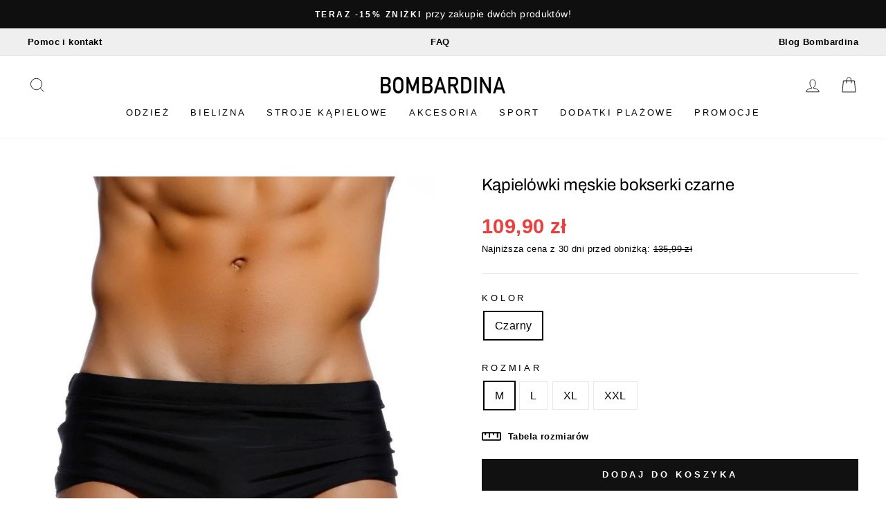

--- FILE ---
content_type: text/html; charset=utf-8
request_url: https://bombardina.pl/products/kapielowki-meskie-bokserki-19
body_size: 47711
content:
<!doctype html>
<html class="no-js" lang="pl" dir="ltr">
<head>
	<script src="//bombardina.pl/cdn/shop/files/pandectes-rules.js?v=9688625049091034502"></script>
 
  <meta name="google-site-verification" content="X_hRkiGGMnYQdXt3t6aGGSO0gLy1oyH5faICe_krItc" />

  <meta charset="utf-8">
  <meta http-equiv="X-UA-Compatible" content="IE=edge,chrome=1">
  <meta name="viewport" content="width=device-width,initial-scale=1">
  <meta name="theme-color" content="#111111"><meta name="description" content="Bestsellerowe bokserki Bombardina.pl są stworzone z myślą o aktywnościach na plaży lub basenie. Kąpielówki męskie od Bombardina.pl w stylowym czarnym kolorze, który przypadnie do gustu klientom ceniącym klasyczne rozwiązania. Idealne dopasowanie i proste wiązanie, możliwe są dzięki wewnętrznemu pasowi. Wkładka znajdują"><link rel="shortcut icon" href="//bombardina.pl/cdn/shop/files/favicon_bombardina_cf42f016-7126-4922-8d48-86dbb9e58f51_32x32.png?v=1652129680" type="image/png" /><link rel="preload" href="//cdn.shopify.com/s/files/1/0574/0809/4268/t/1/assets/prefetch_critical_resources.js" as="script">
<script src="//cdn.shopify.com/s/files/1/0574/0809/4268/t/1/assets/prefetch_critical_resources.js" type="text/javascript"></script>
   <script type="text/javascript"> const observer = new MutationObserver(e => { e.forEach(({ addedNodes: e }) => { e.forEach(e => { 1 === e.nodeType && "SCRIPT" === e.tagName && (e.innerHTML.includes("asyncLoad") && (e.innerHTML = e.innerHTML.replace("if(window.attachEvent)", "document.addEventListener('asyncLazyLoad',function(event){asyncLoad();});if(window.attachEvent)").replaceAll(", asyncLoad", ", function(){}")), e.innerHTML.includes("PreviewBarInjector") && (e.innerHTML = e.innerHTML.replace("DOMContentLoaded", "asyncLazyLoad")), (e.className == 'analytics') && (e.type = 'text/lazyload'),(e.src.includes("assets/storefront/features")||e.src.includes("assets/shopify_pay")||e.src.includes("connect.facebook.net"))&&(e.setAttribute("data-src", e.src), e.removeAttribute("src")))})})});observer.observe(document.documentElement,{childList:!0,subtree:!0})</script>
  <meta property="og:site_name" content="Bombardina.pl">
  <meta property="og:url" content="https://bombardina.pl/products/kapielowki-meskie-bokserki-19">
  <meta property="og:title" content="Kąpielówki męskie bokserki czarne">
  <meta property="og:type" content="product">
  <meta property="og:description" content="Bestsellerowe bokserki Bombardina.pl są stworzone z myślą o aktywnościach na plaży lub basenie. Kąpielówki męskie od Bombardina.pl w stylowym czarnym kolorze, który przypadnie do gustu klientom ceniącym klasyczne rozwiązania. Idealne dopasowanie i proste wiązanie, możliwe są dzięki wewnętrznemu pasowi. Wkładka znajdują"><meta property="og:image" content="http://bombardina.pl/cdn/shop/products/kapielowki-meskie-bokserki-w-jednolitym-kolorze-czarny-l.jpg?v=1626969006">
    <meta property="og:image:secure_url" content="https://bombardina.pl/cdn/shop/products/kapielowki-meskie-bokserki-w-jednolitym-kolorze-czarny-l.jpg?v=1626969006">
    <meta property="og:image:width" content="1000">
    <meta property="og:image:height" content="1000"><meta name="twitter:site" content="@">
  <meta name="twitter:card" content="summary_large_image">
  <meta name="twitter:title" content="Kąpielówki męskie bokserki czarne">
  <meta name="twitter:description" content="Bestsellerowe bokserki Bombardina.pl są stworzone z myślą o aktywnościach na plaży lub basenie. Kąpielówki męskie od Bombardina.pl w stylowym czarnym kolorze, który przypadnie do gustu klientom ceniącym klasyczne rozwiązania. Idealne dopasowanie i proste wiązanie, możliwe są dzięki wewnętrznemu pasowi. Wkładka znajdują">


  
  <meta name="format-detection" content="telephone=no">

  <!-- Added by MalikTarry: WebSite SearchAction Structured Data  -->
  
  
  <link rel="canonical" href="https://bombardina.pl/products/kapielowki-meskie-bokserki-19">
  
  <link rel="preconnect" href="https://cdn.shopify.com">
  <link rel="preconnect" href="https://fonts.shopifycdn.com">
  <link rel="dns-prefetch" href="https://productreviews.shopifycdn.com">
  <link rel="dns-prefetch" href="https://ajax.googleapis.com">
  <link rel="dns-prefetch" href="https://maps.googleapis.com">
  <link rel="dns-prefetch" href="https://maps.gstatic.com"><title>Kąpielówki męskie bokserki czarne
&ndash; Bombardina.pl
</title>
<style data-shopify>@font-face {
  font-family: Archivo;
  font-weight: 400;
  font-style: normal;
  font-display: swap;
  src: url("//bombardina.pl/cdn/fonts/archivo/archivo_n4.dc8d917cc69af0a65ae04d01fd8eeab28a3573c9.woff2") format("woff2"),
       url("//bombardina.pl/cdn/fonts/archivo/archivo_n4.bd6b9c34fdb81d7646836be8065ce3c80a2cc984.woff") format("woff");
}

  

  
  
  </style><link href="//bombardina.pl/cdn/shop/t/27/assets/theme.css?v=13518380194287357971749650270" rel="stylesheet" type="text/css" media="all" />
<style data-shopify>:root {
    --typeHeaderPrimary: Archivo;
    --typeHeaderFallback: sans-serif;
    --typeHeaderSize: 38px;
    --typeHeaderWeight: 400;
    --typeHeaderLineHeight: 1;
    --typeHeaderSpacing: 0.0em;

    --typeBasePrimary:Helvetica;
    --typeBaseFallback:Arial, sans-serif;
    --typeBaseSize: 16px;
    --typeBaseWeight: 400;
    --typeBaseSpacing: 0.025em;
    --typeBaseLineHeight: 1.6;

    --typeCollectionTitle: 18px;

    --iconWeight: 2px;
    --iconLinecaps: miter;

    
      --buttonRadius: 0px;
    

    --colorGridOverlayOpacity: 0.1;
  }

  .placeholder-content {
    background-image: linear-gradient(100deg, #ffffff 40%, #f7f7f7 63%, #ffffff 79%);
  }</style><script>
    document.documentElement.className = document.documentElement.className.replace('no-js', 'js');

    window.theme = window.theme || {};
    theme.routes = {
      home: "/",
      cart: "/cart.js",
      cartPage: "/cart",
      cartAdd: "/cart/add.js",
      cartChange: "/cart/change.js",
      search: "/search"
    };
    theme.strings = {
      addToCart: "Dodaj do koszyka",
      soldOut: "Wyprzedane",
      unavailable: "Niedostępne",
      inStockLabel: "W magazynie",
      stockLabel: "",
      willNotShipUntil: "Nie wyślemy przed [date]",
      willBeInStockAfter: "Zostanie wysłane po [date]",
      waitingForStock: "Czekamy na uzupełnienie magazynu",
      savePrice: "-[saved_amount]",
      cartEmpty: "Twój koszyk jest pusty",
      cartTermsConfirmation: "Aby przejść dalej prosimy zaakceptować regulamin i politykę prywatności",
      searchCollections: "Kolekcje:",
      searchPages: "Strony:",
      searchArticles: "Artykuły:"
    };
    theme.settings = {
      dynamicVariantsEnable: true,
      dynamicVariantType: null,
      cartType: "page",
      isCustomerTemplate: false,
      moneyFormat: "{{amount_with_comma_separator}} zł",
      saveType: "percent",
      recentlyViewedEnabled: false,
      productImageSize: "natural",
      productImageCover: true,
      predictiveSearch: true,
      predictiveSearchType: "product",
      inventoryThreshold: null,
      quickView: false,
      themeName: 'Impulse',
      themeVersion: "5.5.3"
    };
    theme.atc_popup = true;
  </script>

  
  

  

  
  
  

  <script>window.performance && window.performance.mark && window.performance.mark('shopify.content_for_header.start');</script><meta id="shopify-digital-wallet" name="shopify-digital-wallet" content="/29248815152/digital_wallets/dialog">
<link rel="alternate" type="application/json+oembed" href="https://bombardina.pl/products/kapielowki-meskie-bokserki-19.oembed">
<script async="async" src="/checkouts/internal/preloads.js?locale=pl-PL"></script>
<script id="shopify-features" type="application/json">{"accessToken":"9bad4c5808544c05d831f67bee2897b3","betas":["rich-media-storefront-analytics"],"domain":"bombardina.pl","predictiveSearch":true,"shopId":29248815152,"locale":"pl"}</script>
<script>var Shopify = Shopify || {};
Shopify.shop = "bombardina-pl.myshopify.com";
Shopify.locale = "pl";
Shopify.currency = {"active":"PLN","rate":"1.0"};
Shopify.country = "PL";
Shopify.theme = {"name":"Bombardina.pl - Analyzify v4 GDPR Setup (23.11.24)","id":156799500635,"schema_name":"Impulse","schema_version":"5.5.3","theme_store_id":857,"role":"main"};
Shopify.theme.handle = "null";
Shopify.theme.style = {"id":null,"handle":null};
Shopify.cdnHost = "bombardina.pl/cdn";
Shopify.routes = Shopify.routes || {};
Shopify.routes.root = "/";</script>
<script type="module">!function(o){(o.Shopify=o.Shopify||{}).modules=!0}(window);</script>
<script>!function(o){function n(){var o=[];function n(){o.push(Array.prototype.slice.apply(arguments))}return n.q=o,n}var t=o.Shopify=o.Shopify||{};t.loadFeatures=n(),t.autoloadFeatures=n()}(window);</script>
<script id="shop-js-analytics" type="application/json">{"pageType":"product"}</script>
<script defer="defer" async type="module" src="//bombardina.pl/cdn/shopifycloud/shop-js/modules/v2/client.init-shop-cart-sync_CmJlOGTI.pl.esm.js"></script>
<script defer="defer" async type="module" src="//bombardina.pl/cdn/shopifycloud/shop-js/modules/v2/chunk.common_5CcFhPdg.esm.js"></script>
<script type="module">
  await import("//bombardina.pl/cdn/shopifycloud/shop-js/modules/v2/client.init-shop-cart-sync_CmJlOGTI.pl.esm.js");
await import("//bombardina.pl/cdn/shopifycloud/shop-js/modules/v2/chunk.common_5CcFhPdg.esm.js");

  window.Shopify.SignInWithShop?.initShopCartSync?.({"fedCMEnabled":true,"windoidEnabled":true});

</script>
<script>(function() {
  var isLoaded = false;
  function asyncLoad() {
    if (isLoaded) return;
    isLoaded = true;
    var urls = ["https:\/\/sfdr.co\/sfdr.js?sid=38925\u0026shop=bombardina-pl.myshopify.com"];
    for (var i = 0; i < urls.length; i++) {
      var s = document.createElement('script');
      s.type = 'text/javascript';
      s.async = true;
      s.src = urls[i];
      var x = document.getElementsByTagName('script')[0];
      x.parentNode.insertBefore(s, x);
    }
  };
  if(window.attachEvent) {
    window.attachEvent('onload', asyncLoad);
  } else {
    window.addEventListener('load', asyncLoad, false);
  }
})();</script>
<script id="__st">var __st={"a":29248815152,"offset":3600,"reqid":"f15cc4bd-332c-431e-a732-5b64485e0baa-1762749697","pageurl":"bombardina.pl\/products\/kapielowki-meskie-bokserki-19","u":"af1f6c2968f6","p":"product","rtyp":"product","rid":4558362804272};</script>
<script>window.ShopifyPaypalV4VisibilityTracking = true;</script>
<script id="captcha-bootstrap">!function(){'use strict';const t='contact',e='account',n='new_comment',o=[[t,t],['blogs',n],['comments',n],[t,'customer']],c=[[e,'customer_login'],[e,'guest_login'],[e,'recover_customer_password'],[e,'create_customer']],r=t=>t.map((([t,e])=>`form[action*='/${t}']:not([data-nocaptcha='true']) input[name='form_type'][value='${e}']`)).join(','),a=t=>()=>t?[...document.querySelectorAll(t)].map((t=>t.form)):[];function s(){const t=[...o],e=r(t);return a(e)}const i='password',u='form_key',d=['recaptcha-v3-token','g-recaptcha-response','h-captcha-response',i],f=()=>{try{return window.sessionStorage}catch{return}},m='__shopify_v',_=t=>t.elements[u];function p(t,e,n=!1){try{const o=window.sessionStorage,c=JSON.parse(o.getItem(e)),{data:r}=function(t){const{data:e,action:n}=t;return t[m]||n?{data:e,action:n}:{data:t,action:n}}(c);for(const[e,n]of Object.entries(r))t.elements[e]&&(t.elements[e].value=n);n&&o.removeItem(e)}catch(o){console.error('form repopulation failed',{error:o})}}const l='form_type',E='cptcha';function T(t){t.dataset[E]=!0}const w=window,h=w.document,L='Shopify',v='ce_forms',y='captcha';let A=!1;((t,e)=>{const n=(g='f06e6c50-85a8-45c8-87d0-21a2b65856fe',I='https://cdn.shopify.com/shopifycloud/storefront-forms-hcaptcha/ce_storefront_forms_captcha_hcaptcha.v1.5.2.iife.js',D={infoText:'Chronione przez hCaptcha',privacyText:'Prywatność',termsText:'Warunki'},(t,e,n)=>{const o=w[L][v],c=o.bindForm;if(c)return c(t,g,e,D).then(n);var r;o.q.push([[t,g,e,D],n]),r=I,A||(h.body.append(Object.assign(h.createElement('script'),{id:'captcha-provider',async:!0,src:r})),A=!0)});var g,I,D;w[L]=w[L]||{},w[L][v]=w[L][v]||{},w[L][v].q=[],w[L][y]=w[L][y]||{},w[L][y].protect=function(t,e){n(t,void 0,e),T(t)},Object.freeze(w[L][y]),function(t,e,n,w,h,L){const[v,y,A,g]=function(t,e,n){const i=e?o:[],u=t?c:[],d=[...i,...u],f=r(d),m=r(i),_=r(d.filter((([t,e])=>n.includes(e))));return[a(f),a(m),a(_),s()]}(w,h,L),I=t=>{const e=t.target;return e instanceof HTMLFormElement?e:e&&e.form},D=t=>v().includes(t);t.addEventListener('submit',(t=>{const e=I(t);if(!e)return;const n=D(e)&&!e.dataset.hcaptchaBound&&!e.dataset.recaptchaBound,o=_(e),c=g().includes(e)&&(!o||!o.value);(n||c)&&t.preventDefault(),c&&!n&&(function(t){try{if(!f())return;!function(t){const e=f();if(!e)return;const n=_(t);if(!n)return;const o=n.value;o&&e.removeItem(o)}(t);const e=Array.from(Array(32),(()=>Math.random().toString(36)[2])).join('');!function(t,e){_(t)||t.append(Object.assign(document.createElement('input'),{type:'hidden',name:u})),t.elements[u].value=e}(t,e),function(t,e){const n=f();if(!n)return;const o=[...t.querySelectorAll(`input[type='${i}']`)].map((({name:t})=>t)),c=[...d,...o],r={};for(const[a,s]of new FormData(t).entries())c.includes(a)||(r[a]=s);n.setItem(e,JSON.stringify({[m]:1,action:t.action,data:r}))}(t,e)}catch(e){console.error('failed to persist form',e)}}(e),e.submit())}));const S=(t,e)=>{t&&!t.dataset[E]&&(n(t,e.some((e=>e===t))),T(t))};for(const o of['focusin','change'])t.addEventListener(o,(t=>{const e=I(t);D(e)&&S(e,y())}));const B=e.get('form_key'),M=e.get(l),P=B&&M;t.addEventListener('DOMContentLoaded',(()=>{const t=y();if(P)for(const e of t)e.elements[l].value===M&&p(e,B);[...new Set([...A(),...v().filter((t=>'true'===t.dataset.shopifyCaptcha))])].forEach((e=>S(e,t)))}))}(h,new URLSearchParams(w.location.search),n,t,e,['guest_login'])})(!0,!0)}();</script>
<script integrity="sha256-52AcMU7V7pcBOXWImdc/TAGTFKeNjmkeM1Pvks/DTgc=" data-source-attribution="shopify.loadfeatures" defer="defer" src="//bombardina.pl/cdn/shopifycloud/storefront/assets/storefront/load_feature-81c60534.js" crossorigin="anonymous"></script>
<script data-source-attribution="shopify.dynamic_checkout.dynamic.init">var Shopify=Shopify||{};Shopify.PaymentButton=Shopify.PaymentButton||{isStorefrontPortableWallets:!0,init:function(){window.Shopify.PaymentButton.init=function(){};var t=document.createElement("script");t.src="https://bombardina.pl/cdn/shopifycloud/portable-wallets/latest/portable-wallets.pl.js",t.type="module",document.head.appendChild(t)}};
</script>
<script data-source-attribution="shopify.dynamic_checkout.buyer_consent">
  function portableWalletsHideBuyerConsent(e){var t=document.getElementById("shopify-buyer-consent"),n=document.getElementById("shopify-subscription-policy-button");t&&n&&(t.classList.add("hidden"),t.setAttribute("aria-hidden","true"),n.removeEventListener("click",e))}function portableWalletsShowBuyerConsent(e){var t=document.getElementById("shopify-buyer-consent"),n=document.getElementById("shopify-subscription-policy-button");t&&n&&(t.classList.remove("hidden"),t.removeAttribute("aria-hidden"),n.addEventListener("click",e))}window.Shopify?.PaymentButton&&(window.Shopify.PaymentButton.hideBuyerConsent=portableWalletsHideBuyerConsent,window.Shopify.PaymentButton.showBuyerConsent=portableWalletsShowBuyerConsent);
</script>
<script data-source-attribution="shopify.dynamic_checkout.cart.bootstrap">document.addEventListener("DOMContentLoaded",(function(){function t(){return document.querySelector("shopify-accelerated-checkout-cart, shopify-accelerated-checkout")}if(t())Shopify.PaymentButton.init();else{new MutationObserver((function(e,n){t()&&(Shopify.PaymentButton.init(),n.disconnect())})).observe(document.body,{childList:!0,subtree:!0})}}));
</script>
<link id="shopify-accelerated-checkout-styles" rel="stylesheet" media="screen" href="https://bombardina.pl/cdn/shopifycloud/portable-wallets/latest/accelerated-checkout-backwards-compat.css" crossorigin="anonymous">
<style id="shopify-accelerated-checkout-cart">
        #shopify-buyer-consent {
  margin-top: 1em;
  display: inline-block;
  width: 100%;
}

#shopify-buyer-consent.hidden {
  display: none;
}

#shopify-subscription-policy-button {
  background: none;
  border: none;
  padding: 0;
  text-decoration: underline;
  font-size: inherit;
  cursor: pointer;
}

#shopify-subscription-policy-button::before {
  box-shadow: none;
}

      </style>

<script>window.performance && window.performance.mark && window.performance.mark('shopify.content_for_header.end');</script>

  
<script src="//bombardina.pl/cdn/shop/t/27/assets/vendor-scripts-v11.js" defer="defer"></script>
  <script src="//bombardina.pl/cdn/shop/t/27/assets/theme.js?v=60394194736330078551702555137" defer="defer"></script><!-- BEGIN app block: shopify://apps/pandectes-gdpr/blocks/banner/58c0baa2-6cc1-480c-9ea6-38d6d559556a -->
  
    <script>
      if (!window.PandectesRulesSettings) {
        window.PandectesRulesSettings = {"store":{"id":29248815152,"adminMode":false,"headless":false,"storefrontRootDomain":"","checkoutRootDomain":"","storefrontAccessToken":""},"banner":{"revokableTrigger":false,"cookiesBlockedByDefault":"7","hybridStrict":false,"isActive":true},"geolocation":{"brOnly":false,"caOnly":false,"chOnly":false,"euOnly":true,"jpOnly":false,"thOnly":false,"zaOnly":false,"canadaOnly":false,"globalVisibility":false},"blocker":{"isActive":false,"googleConsentMode":{"isActive":true,"id":"","analyticsId":"","adwordsId":"","adStorageCategory":4,"analyticsStorageCategory":2,"functionalityStorageCategory":1,"personalizationStorageCategory":1,"securityStorageCategory":0,"customEvent":true,"redactData":true,"urlPassthrough":false,"dataLayerProperty":"dataLayer","waitForUpdate":2000,"useNativeChannel":true},"facebookPixel":{"isActive":false,"id":"","ldu":false},"microsoft":{"isActive":false,"uetTags":""},"clarity":{},"rakuten":{"isActive":false,"cmp":false,"ccpa":false},"gpcIsActive":true,"klaviyoIsActive":false,"defaultBlocked":7,"patterns":{"whiteList":[],"blackList":{"1":[],"2":[],"4":[],"8":[]},"iframesWhiteList":[],"iframesBlackList":{"1":[],"2":[],"4":[],"8":[]},"beaconsWhiteList":[],"beaconsBlackList":{"1":[],"2":[],"4":[],"8":[]}}}};
        window.PandectesRulesSettings.auto = true;
        const rulesScript = document.createElement('script');
        rulesScript.src = "https://cdn.shopify.com/extensions/019a34e6-3ef6-7ede-ab75-5e1ed9ed558e/gdpr-197/assets/pandectes-rules.js";
        const firstChild = document.head.firstChild;
        document.head.insertBefore(rulesScript, firstChild);
      }
    </script>
  
  <script>
    
      window.PandectesSettings = {"store":{"id":29248815152,"plan":"plus","theme":"Bombardina.pl - Analyzify v3 GDPR Setup (14.12.23)","primaryLocale":"pl","adminMode":false,"headless":false,"storefrontRootDomain":"","checkoutRootDomain":"","storefrontAccessToken":""},"tsPublished":1756710140,"declaration":{"showPurpose":false,"showProvider":false,"declIntroText":"Używamy plików cookie, aby optymalizować funkcjonalność witryny, analizować wydajność i zapewniać spersonalizowane wrażenia. Niektóre pliki cookie są niezbędne, aby strona działała i działała poprawnie. Tych plików cookie nie można wyłączyć. W tym oknie możesz zarządzać swoimi preferencjami dotyczącymi plików cookies.","showDateGenerated":true},"language":{"unpublished":[],"languageMode":"Multilingual","fallbackLanguage":"pl","languageDetection":"browser","languagesSupported":["en"]},"texts":{"managed":{"headerText":{"en":"We respect your privacy","pl":"Pliki cookies"},"consentText":{"en":"This website uses cookies to ensure you get the best experience.","pl":"Korzystamy z plików cookies w celu sprawnego działania witryny oraz tworzenia usług i ofert dostosowanych do Twoich potrzeb. Aby uzyskać więcej informacji, zapoznaj się z naszą"},"linkText":{"en":"Learn more","pl":"polityką prywatności"},"imprintText":{"en":"Imprint","pl":"Odcisk"},"googleLinkText":{"en":"Google's Privacy Terms","pl":"Warunki prywatności Google"},"allowButtonText":{"en":"Accept","pl":"Akceptuję"},"denyButtonText":{"en":"Decline","pl":"Odrzucić"},"dismissButtonText":{"en":"Ok","pl":"Ok"},"leaveSiteButtonText":{"en":"Leave this site","pl":"Opuść tę witrynę"},"preferencesButtonText":{"en":"Preferences","pl":"Preferencje"},"cookiePolicyText":{"en":"Cookie policy","pl":"Polityka Cookie"},"preferencesPopupTitleText":{"en":"Manage consent preferences","pl":"Zarządzaj preferencjami zgody"},"preferencesPopupIntroText":{"en":"We use cookies to optimize website functionality, analyze the performance, and provide personalized experience to you. Some cookies are essential to make the website operate and function correctly. Those cookies cannot be disabled. In this window you can manage your preference of cookies.","pl":"Używamy plików cookie, aby zoptymalizować funkcjonalność witryny, analizować wydajność i zapewniać spersonalizowane wrażenia. Niektóre pliki cookie są niezbędne do prawidłowego działania i funkcjonowania witryny. Tych plików cookie nie można wyłączyć. W tym oknie możesz zarządzać swoimi preferencjami dotyczącymi plików cookie."},"preferencesPopupSaveButtonText":{"en":"Save preferences","pl":"Zapisz"},"preferencesPopupCloseButtonText":{"en":"Close","pl":"Zamknij"},"preferencesPopupAcceptAllButtonText":{"en":"Accept all","pl":"Akceptuj wszystkie"},"preferencesPopupRejectAllButtonText":{"en":"Reject all","pl":"Odrzuć wszystko"},"cookiesDetailsText":{"en":"Cookies details","pl":"Szczegóły dotyczące plików cookie"},"preferencesPopupAlwaysAllowedText":{"en":"Always allowed","pl":"Zawsze dozwolone"},"accessSectionParagraphText":{"en":"You have the right to request access to your data at any time.","pl":"W każdej chwili masz prawo dostępu do swoich danych."},"accessSectionTitleText":{"en":"Data portability","pl":"Możliwość przenoszenia danych"},"accessSectionAccountInfoActionText":{"en":"Personal data","pl":"Dane osobiste"},"accessSectionDownloadReportActionText":{"en":"Request export","pl":"Ściągnij wszystko"},"accessSectionGDPRRequestsActionText":{"en":"Data subject requests","pl":"Żądania osób, których dane dotyczą"},"accessSectionOrdersRecordsActionText":{"en":"Orders","pl":"Zamówienia"},"rectificationSectionParagraphText":{"en":"You have the right to request your data to be updated whenever you think it is appropriate.","pl":"Masz prawo zażądać aktualizacji swoich danych, ilekroć uznasz to za stosowne."},"rectificationSectionTitleText":{"en":"Data Rectification","pl":"Sprostowanie danych"},"rectificationCommentPlaceholder":{"en":"Describe what you want to be updated","pl":"Opisz, co chcesz zaktualizować"},"rectificationCommentValidationError":{"en":"Comment is required","pl":"Komentarz jest wymagany"},"rectificationSectionEditAccountActionText":{"en":"Request an update","pl":"Poproś o aktualizację"},"erasureSectionTitleText":{"en":"Right to be forgotten","pl":"Prawo do bycia zapomnianym"},"erasureSectionParagraphText":{"en":"You have the right to ask all your data to be erased. After that, you will no longer be able to access your account.","pl":"Masz prawo zażądać usunięcia wszystkich swoich danych. Po tym czasie nie będziesz już mieć dostępu do swojego konta."},"erasureSectionRequestDeletionActionText":{"en":"Request personal data deletion","pl":"Poproś o usunięcie danych osobowych"},"consentDate":{"en":"Consent date","pl":"Data zgody"},"consentId":{"en":"Consent ID","pl":"Identyfikator zgody"},"consentSectionChangeConsentActionText":{"en":"Change consent preference","pl":"Zmień preferencje zgody"},"consentSectionConsentedText":{"en":"You consented to the cookies policy of this website on","pl":"Wyrazili Państwo zgodę na politykę plików cookie tej witryny w dniu"},"consentSectionNoConsentText":{"en":"You have not consented to the cookies policy of this website.","pl":"Nie wyraziłeś zgody na politykę plików cookie tej witryny."},"consentSectionTitleText":{"en":"Your cookie consent","pl":"Twoja zgoda na pliki cookie"},"consentStatus":{"en":"Consent preference","pl":"Preferencja zgody"},"confirmationFailureMessage":{"en":"Your request was not verified. Please try again and if problem persists, contact store owner for assistance","pl":"Twoje żądanie nie zostało zweryfikowane. Spróbuj ponownie, a jeśli problem będzie się powtarzał, skontaktuj się z właścicielem sklepu w celu uzyskania pomocy"},"confirmationFailureTitle":{"en":"A problem occurred","pl":"Wystąpił problem"},"confirmationSuccessMessage":{"en":"We will soon get back to you as to your request.","pl":"Wkrótce skontaktujemy się z Tobą w sprawie Twojej prośby."},"confirmationSuccessTitle":{"en":"Your request is verified","pl":"Twoja prośba została zweryfikowana"},"guestsSupportEmailFailureMessage":{"en":"Your request was not submitted. Please try again and if problem persists, contact store owner for assistance.","pl":"Twoja prośba nie została przesłana. Spróbuj ponownie, a jeśli problem będzie się powtarzał, skontaktuj się z właścicielem sklepu w celu uzyskania pomocy."},"guestsSupportEmailFailureTitle":{"en":"A problem occurred","pl":"Wystąpił problem"},"guestsSupportEmailPlaceholder":{"en":"E-mail address","pl":"Adres e-mail"},"guestsSupportEmailSuccessMessage":{"en":"If you are registered as a customer of this store, you will soon receive an email with instructions on how to proceed.","pl":"Jeśli jesteś zarejestrowany jako klient tego sklepu, wkrótce otrzymasz wiadomość e-mail z instrukcjami, jak postępować."},"guestsSupportEmailSuccessTitle":{"en":"Thank you for your request","pl":"Dziękuję za twoją prośbę"},"guestsSupportEmailValidationError":{"en":"Email is not valid","pl":"adres email jest nieprawidłowy"},"guestsSupportInfoText":{"en":"Please login with your customer account to further proceed.","pl":"Zaloguj się na swoje konto klienta, aby kontynuować."},"submitButton":{"en":"Submit","pl":"Składać"},"submittingButton":{"en":"Submitting...","pl":"Przedkładający..."},"cancelButton":{"en":"Cancel","pl":"Anulować"},"declIntroText":{"en":"We use cookies to optimize website functionality, analyze the performance, and provide personalized experience to you. Some cookies are essential to make the website operate and function correctly. Those cookies cannot be disabled. In this window you can manage your preference of cookies.","pl":"Używamy plików cookie, aby optymalizować funkcjonalność witryny, analizować wydajność i zapewniać spersonalizowane wrażenia. Niektóre pliki cookie są niezbędne, aby strona działała i działała poprawnie. Tych plików cookie nie można wyłączyć. W tym oknie możesz zarządzać swoimi preferencjami dotyczącymi plików cookies."},"declName":{"en":"Name","pl":"Nazwa"},"declPurpose":{"en":"Purpose","pl":"Cel, powód"},"declType":{"en":"Type","pl":"Rodzaj"},"declRetention":{"en":"Retention","pl":"Zatrzymanie"},"declProvider":{"en":"Provider","pl":"Dostawca"},"declFirstParty":{"en":"First-party","pl":"Pierwszej strony"},"declThirdParty":{"en":"Third-party","pl":"Strona trzecia"},"declSeconds":{"en":"seconds","pl":"sekundy"},"declMinutes":{"en":"minutes","pl":"minuty"},"declHours":{"en":"hours","pl":"godziny"},"declDays":{"en":"days","pl":"dni"},"declMonths":{"en":"months","pl":"miesiące"},"declYears":{"en":"years","pl":"lata"},"declSession":{"en":"Session","pl":"Sesja"},"declDomain":{"en":"Domain","pl":"Domena"},"declPath":{"en":"Path","pl":"Ścieżka"}},"categories":{"strictlyNecessaryCookiesTitleText":{"en":"Strictly necessary cookies","pl":"Niezbędne pliki cookie"},"strictlyNecessaryCookiesDescriptionText":{"en":"These cookies are essential in order to enable you to move around the website and use its features, such as accessing secure areas of the website. The website cannot function properly without these cookies.","pl":"Te pliki cookie są niezbędne do poruszania się po witrynie i korzystania z jej funkcji, takich jak dostęp do bezpiecznych obszarów witryny. Witryna nie może działać poprawnie bez tych plików cookie."},"functionalityCookiesTitleText":{"en":"Functional cookies","pl":"Funkcjonalne pliki cookie"},"functionalityCookiesDescriptionText":{"en":"These cookies enable the site to provide enhanced functionality and personalisation. They may be set by us or by third party providers whose services we have added to our pages. If you do not allow these cookies then some or all of these services may not function properly.","pl":"Te pliki cookie umożliwiają witrynie zapewnienie ulepszonej funkcjonalności i personalizacji. Mogą być ustalane przez nas lub przez zewnętrznych dostawców, których usługi dodaliśmy do naszych stron. Jeśli nie zezwolisz na te pliki cookie, niektóre lub wszystkie z tych usług mogą nie działać poprawnie."},"performanceCookiesTitleText":{"en":"Performance cookies","pl":"Wydajnościowe pliki cookie"},"performanceCookiesDescriptionText":{"en":"These cookies enable us to monitor and improve the performance of our website. For example, they allow us to count visits, identify traffic sources and see which parts of the site are most popular.","pl":"Te pliki cookie umożliwiają nam monitorowanie i ulepszanie działania naszej strony internetowej. Na przykład pozwalają nam zliczać wizyty, identyfikować źródła ruchu i sprawdzać, które części witryny cieszą się największą popularnością."},"targetingCookiesTitleText":{"en":"Targeting cookies","pl":"Targetujące pliki cookie"},"targetingCookiesDescriptionText":{"en":"These cookies may be set through our site by our advertising partners. They may be used by those companies to build a profile of your interests and show you relevant adverts on other sites.    They do not store directly personal information, but are based on uniquely identifying your browser and internet device. If you do not allow these cookies, you will experience less targeted advertising.","pl":"Te pliki cookie mogą być ustawiane za pośrednictwem naszej witryny przez naszych partnerów reklamowych. Mogą być wykorzystywane przez te firmy do budowania profilu Twoich zainteresowań i wyświetlania odpowiednich reklam w innych witrynach. Nie przechowują bezpośrednio danych osobowych, ale opierają się na jednoznacznej identyfikacji przeglądarki i urządzenia internetowego. Jeśli nie zezwolisz na te pliki cookie, będziesz doświadczać mniej ukierunkowanych reklam."},"unclassifiedCookiesTitleText":{"en":"Unclassified cookies","pl":"Niesklasyfikowane pliki cookie"},"unclassifiedCookiesDescriptionText":{"en":"Unclassified cookies are cookies that we are in the process of classifying, together with the providers of individual cookies.","pl":"Niesklasyfikowane pliki cookie to pliki cookie, które jesteśmy w trakcie klasyfikacji wraz z dostawcami poszczególnych plików cookie."}},"auto":{}},"library":{"previewMode":false,"fadeInTimeout":0,"defaultBlocked":7,"showLink":true,"showImprintLink":false,"showGoogleLink":false,"enabled":true,"cookie":{"expiryDays":365,"secure":true,"domain":""},"dismissOnScroll":false,"dismissOnWindowClick":false,"dismissOnTimeout":false,"palette":{"popup":{"background":"#FFFFFF","backgroundForCalculations":{"a":1,"b":255,"g":255,"r":255},"text":"#000000"},"button":{"background":"#000000","backgroundForCalculations":{"a":1,"b":0,"g":0,"r":0},"text":"#FFFAFA","textForCalculation":{"a":1,"b":250,"g":250,"r":255},"border":"transparent"}},"content":{"href":"https://bombardina.pl/pages/polityka-prywatnosci","imprintHref":"/","close":"&#10005;","target":"","logo":""},"window":"<div role=\"dialog\" aria-labelledby=\"cookieconsent:head\" aria-describedby=\"cookieconsent:desc\" id=\"pandectes-banner\" class=\"cc-window-wrapper cc-overlay-wrapper\"><div class=\"pd-cookie-banner-window cc-window {{classes}}\"><!--googleoff: all-->{{children}}<!--googleon: all--></div></div>","compliance":{"custom":"<div class=\"cc-compliance cc-highlight\">{{preferences}}{{allow}}</div>"},"type":"custom","layouts":{"basic":"{{header}}{{messagelink}}{{compliance}}"},"position":"overlay","theme":"classic","revokable":false,"animateRevokable":false,"revokableReset":false,"revokableLogoUrl":"","revokablePlacement":"bottom-left","revokableMarginHorizontal":15,"revokableMarginVertical":15,"static":false,"autoAttach":true,"hasTransition":false,"blacklistPage":[""],"elements":{"close":"<button aria-label=\"Zamknij\" type=\"button\" class=\"cc-close\">{{close}}</button>","dismiss":"<button type=\"button\" class=\"cc-btn cc-btn-decision cc-dismiss\">{{dismiss}}</button>","allow":"<button type=\"button\" class=\"cc-btn cc-btn-decision cc-allow\">{{allow}}</button>","deny":"<button type=\"button\" class=\"cc-btn cc-btn-decision cc-deny\">{{deny}}</button>","preferences":"<button type=\"button\" class=\"cc-btn cc-settings\" onclick=\"Pandectes.fn.openPreferences()\">{{preferences}}</button>"}},"geolocation":{"brOnly":false,"caOnly":false,"chOnly":false,"euOnly":true,"jpOnly":false,"thOnly":false,"zaOnly":false,"canadaOnly":false,"globalVisibility":false},"dsr":{"guestsSupport":false,"accessSectionDownloadReportAuto":false},"banner":{"resetTs":1702635945,"extraCss":"        .cc-banner-logo {max-width: 37em!important;}    @media(min-width: 768px) {.cc-window.cc-floating{max-width: 37em!important;width: 37em!important;}}    .cc-message, .pd-cookie-banner-window .cc-header, .cc-logo {text-align: center}    .cc-window-wrapper{z-index: 2147483647;-webkit-transition: opacity 1s ease;  transition: opacity 1s ease;}    .cc-window{padding: 17px!important;z-index: 2147483647;font-family: helvetica;}    .pd-cookie-banner-window .cc-header{font-family: helvetica;}    .pd-cp-ui{font-family: helvetica; background-color: #FFFFFF;color:#000000;}    button.pd-cp-btn, a.pd-cp-btn{background-color:#000000;color:#FFFAFA!important;}    input + .pd-cp-preferences-slider{background-color: rgba(0, 0, 0, 0.3)}    .pd-cp-scrolling-section::-webkit-scrollbar{background-color: rgba(0, 0, 0, 0.3)}    input:checked + .pd-cp-preferences-slider{background-color: rgba(0, 0, 0, 1)}    .pd-cp-scrolling-section::-webkit-scrollbar-thumb {background-color: rgba(0, 0, 0, 1)}    .pd-cp-ui-close{color:#000000;}    .pd-cp-preferences-slider:before{background-color: #FFFFFF}    .pd-cp-title:before {border-color: #000000!important}    .pd-cp-preferences-slider{background-color:#000000}    .pd-cp-toggle{color:#000000!important}    @media(max-width:699px) {.pd-cp-ui-close-top svg {fill: #000000}}    .pd-cp-toggle:hover,.pd-cp-toggle:visited,.pd-cp-toggle:active{color:#000000!important}    .pd-cookie-banner-window {box-shadow: 0 0 18px rgb(0 0 0 / 20%);}  ","customJavascript":{},"showPoweredBy":false,"logoHeight":40,"revokableTrigger":false,"hybridStrict":false,"cookiesBlockedByDefault":"7","isActive":true,"implicitSavePreferences":true,"cookieIcon":false,"blockBots":false,"showCookiesDetails":true,"hasTransition":false,"blockingPage":false,"showOnlyLandingPage":false,"leaveSiteUrl":"https://www.google.com","linkRespectStoreLang":false},"cookies":{"0":[{"name":"keep_alive","type":"http","domain":"bombardina.pl","path":"/","provider":"Shopify","firstParty":true,"retention":"30 minute(s)","expires":30,"unit":"declMinutes","purpose":{"en":"Used when international domain redirection is enabled to determine if a request is the first one of a session.","pl":"Używane w związku z lokalizacją kupującego."}},{"name":"secure_customer_sig","type":"http","domain":"bombardina.pl","path":"/","provider":"Shopify","firstParty":true,"retention":"1 year(s)","expires":1,"unit":"declYears","purpose":{"en":"Used to identify a user after they sign into a shop as a customer so they do not need to log in again.","pl":"Używane w związku z logowaniem klienta."}},{"name":"localization","type":"http","domain":"bombardina.pl","path":"/","provider":"Shopify","firstParty":true,"retention":"1 year(s)","expires":1,"unit":"declYears","purpose":{"en":"Used to localize the cart to the correct country.","pl":"Shopify lokalizacja sklepu"}},{"name":"_cmp_a","type":"http","domain":".bombardina.pl","path":"/","provider":"Shopify","firstParty":true,"retention":"1 day(s)","expires":1,"unit":"declDays","purpose":{"en":"Used for managing customer privacy settings.","pl":"Służy do zarządzania ustawieniami prywatności klientów."}},{"name":"_tracking_consent","type":"http","domain":".bombardina.pl","path":"/","provider":"Shopify","firstParty":true,"retention":"1 year(s)","expires":1,"unit":"declYears","purpose":{"en":"Used to store a user's preferences if a merchant has set up privacy rules in the visitor's region.","pl":"Preferencje śledzenia."}},{"name":"_secure_session_id","type":"http","domain":"bombardina.pl","path":"/","provider":"Shopify","firstParty":true,"retention":"1 month(s)","expires":1,"unit":"declMonths","purpose":{"pl":"Używane w połączeniu z nawigacją po witrynie sklepowej."}}],"1":[{"name":"_pinterest_ct_ua","type":"http","domain":".ct.pinterest.com","path":"/","provider":"Pinterest","firstParty":false,"retention":"1 year(s)","expires":1,"unit":"declYears","purpose":{"en":"Used to group actions across pages.","pl":"Służy do grupowania działań na stronach."}}],"2":[{"name":"_shopify_y","type":"http","domain":".bombardina.pl","path":"/","provider":"Shopify","firstParty":true,"retention":"1 year(s)","expires":1,"unit":"declYears","purpose":{"en":"Shopify analytics.","pl":"Analiza Shopify."}},{"name":"_shopify_s","type":"http","domain":".bombardina.pl","path":"/","provider":"Shopify","firstParty":true,"retention":"30 minute(s)","expires":30,"unit":"declMinutes","purpose":{"en":"Used to identify a given browser session/shop combination. Duration is 30 minute rolling expiry of last use.","pl":"Analiza Shopify."}},{"name":"_shopify_sa_t","type":"http","domain":".bombardina.pl","path":"/","provider":"Shopify","firstParty":true,"retention":"30 minute(s)","expires":30,"unit":"declMinutes","purpose":{"en":"Capture the landing page of visitor when they come from other sites to support marketing analytics.","pl":"Analizy Shopify dotyczące marketingu i skierowań."}},{"name":"_shopify_sa_p","type":"http","domain":".bombardina.pl","path":"/","provider":"Shopify","firstParty":true,"retention":"30 minute(s)","expires":30,"unit":"declMinutes","purpose":{"en":"Capture the landing page of visitor when they come from other sites to support marketing analytics.","pl":"Analizy Shopify dotyczące marketingu i skierowań."}},{"name":"_ga","type":"http","domain":".bombardina.pl","path":"/","provider":"Google","firstParty":true,"retention":"1 year(s)","expires":1,"unit":"declYears","purpose":{"en":"Cookie is set by Google Analytics with unknown functionality","pl":"Plik cookie jest ustawiany przez Google Analytics z nieznaną funkcjonalnością"}},{"name":"_gid","type":"http","domain":".bombardina.pl","path":"/","provider":"Google","firstParty":true,"retention":"1 day(s)","expires":1,"unit":"declDays","purpose":{"en":"Cookie is placed by Google Analytics to count and track pageviews.","pl":"Plik cookie jest umieszczany przez Google Analytics w celu zliczania i śledzenia odsłon."}},{"name":"_orig_referrer","type":"http","domain":".bombardina.pl","path":"/","provider":"Shopify","firstParty":true,"retention":"2 ","expires":2,"unit":"declSession","purpose":{"en":"Allows merchant to identify where people are visiting them from.","pl":"Śledzi strony docelowe."}},{"name":"_landing_page","type":"http","domain":".bombardina.pl","path":"/","provider":"Shopify","firstParty":true,"retention":"2 ","expires":2,"unit":"declSession","purpose":{"en":"Capture the landing page of visitor when they come from other sites.","pl":"Śledzi strony docelowe."}},{"name":"_gat","type":"http","domain":".bombardina.pl","path":"/","provider":"Google","firstParty":true,"retention":"1 minute(s)","expires":1,"unit":"declMinutes","purpose":{"en":"Cookie is placed by Google Analytics to filter requests from bots.","pl":"Plik cookie jest umieszczany przez Google Analytics w celu filtrowania żądań od botów."}},{"name":"_ga_V3QX4DTLBJ","type":"http","domain":".bombardina.pl","path":"/","provider":"Google","firstParty":true,"retention":"1 year(s)","expires":1,"unit":"declYears","purpose":{"pl":""}}],"4":[{"name":"_gcl_au","type":"http","domain":".bombardina.pl","path":"/","provider":"Google","firstParty":true,"retention":"3 month(s)","expires":3,"unit":"declMonths","purpose":{"en":"Cookie is placed by Google Tag Manager to track conversions.","pl":"Plik cookie jest umieszczany przez Menedżera tagów Google w celu śledzenia konwersji."}},{"name":"test_cookie","type":"http","domain":".doubleclick.net","path":"/","provider":"Google","firstParty":false,"retention":"15 minute(s)","expires":15,"unit":"declMinutes","purpose":{"en":"To measure the visitors’ actions after they click through from an advert. Expires after each visit.","pl":"Do mierzenia działań odwiedzających po kliknięciu reklamy. Wygasa po każdej wizycie."}},{"name":"wpm-domain-test","type":"http","domain":"pl","path":"/","provider":"Shopify","firstParty":false,"retention":"Session","expires":1,"unit":"declSeconds","purpose":{"en":"Used to test Shopify's Web Pixel Manager with the domain to make sure everything is working correctly.\t","pl":"Służy do testowania przechowywania parametrów dotyczących produktów dodanych do koszyka lub waluty płatności"}},{"name":"wpm-domain-test","type":"http","domain":"bombardina.pl","path":"/","provider":"Shopify","firstParty":true,"retention":"Session","expires":1,"unit":"declSeconds","purpose":{"en":"Used to test Shopify's Web Pixel Manager with the domain to make sure everything is working correctly.\t","pl":"Służy do testowania przechowywania parametrów dotyczących produktów dodanych do koszyka lub waluty płatności"}},{"name":"_pin_unauth","type":"http","domain":".bombardina.pl","path":"/","provider":"Pinterest","firstParty":true,"retention":"1 year(s)","expires":1,"unit":"declYears","purpose":{"en":"Used to group actions for users who cannot be identified by Pinterest.","pl":"Służy do grupowania akcji dla użytkowników, których nie można zidentyfikować przez Pinterest."}},{"name":"_ttp","type":"http","domain":".tiktok.com","path":"/","provider":"TikTok","firstParty":false,"retention":"1 year(s)","expires":1,"unit":"declYears","purpose":{"en":"To measure and improve the performance of your advertising campaigns and to personalize the user's experience (including ads) on TikTok.","pl":"Aby mierzyć i poprawiać skuteczność Twoich kampanii reklamowych oraz personalizować doświadczenia użytkownika (w tym reklamy) w TikTok."}},{"name":"_tt_enable_cookie","type":"http","domain":".bombardina.pl","path":"/","provider":"TikTok","firstParty":true,"retention":"1 year(s)","expires":1,"unit":"declYears","purpose":{"en":"Used to identify a visitor.","pl":"Służy do identyfikacji gościa."}},{"name":"_ttp","type":"http","domain":".bombardina.pl","path":"/","provider":"TikTok","firstParty":true,"retention":"1 year(s)","expires":1,"unit":"declYears","purpose":{"en":"To measure and improve the performance of your advertising campaigns and to personalize the user's experience (including ads) on TikTok.","pl":"Aby mierzyć i poprawiać skuteczność Twoich kampanii reklamowych oraz personalizować doświadczenia użytkownika (w tym reklamy) w TikTok."}},{"name":"IDE","type":"http","domain":".doubleclick.net","path":"/","provider":"Google","firstParty":false,"retention":"1 year(s)","expires":1,"unit":"declYears","purpose":{"en":"To measure the visitors’ actions after they click through from an advert. Expires after 1 year.","pl":"Do mierzenia działań odwiedzających po kliknięciu reklamy. Wygasa po 1 roku."}},{"name":"_fbp","type":"http","domain":".bombardina.pl","path":"/","provider":"Facebook","firstParty":true,"retention":"3 month(s)","expires":3,"unit":"declMonths","purpose":{"en":"Cookie is placed by Facebook to track visits across websites.","pl":"Plik cookie jest umieszczany przez Facebook w celu śledzenia wizyt na stronach internetowych."}}],"8":[{"name":"XSRF-TOKEN","type":"http","domain":"filter-eu.globosoftware.net","path":"/","provider":"Unknown","firstParty":false,"retention":"2 hour(s)","expires":2,"unit":"declHours","purpose":{"pl":""}},{"name":"smart_product_filter_search_session","type":"http","domain":"filter-eu.globosoftware.net","path":"/","provider":"Unknown","firstParty":false,"retention":"2 hour(s)","expires":2,"unit":"declHours","purpose":{"pl":""}},{"name":"cookieconsent_preferences_disabled","type":"http","domain":"bombardina.pl","path":"/","provider":"Unknown","firstParty":true,"retention":"1 year(s)","expires":1,"unit":"declYears","purpose":{"pl":""}},{"name":"pp_chppEqXQ","type":"http","domain":"bombardina.pl","path":"/","provider":"Unknown","firstParty":true,"retention":"1 ","expires":1,"unit":"declSession","purpose":{"pl":""}},{"name":"ar_debug","type":"http","domain":".pinterest.com","path":"/","provider":"Unknown","firstParty":false,"retention":"1 year(s)","expires":1,"unit":"declYears","purpose":{"en":"Checks whether a technical debugger-cookie is present.","pl":""}}]},"blocker":{"isActive":false,"googleConsentMode":{"id":"","analyticsId":"","adwordsId":"","isActive":true,"adStorageCategory":4,"analyticsStorageCategory":2,"personalizationStorageCategory":1,"functionalityStorageCategory":1,"customEvent":true,"securityStorageCategory":0,"redactData":true,"urlPassthrough":false,"dataLayerProperty":"dataLayer","waitForUpdate":2000,"useNativeChannel":true},"facebookPixel":{"id":"","isActive":false,"ldu":false},"microsoft":{"isActive":false,"uetTags":""},"rakuten":{"isActive":false,"cmp":false,"ccpa":false},"klaviyoIsActive":false,"gpcIsActive":true,"clarity":{},"defaultBlocked":7,"patterns":{"whiteList":[],"blackList":{"1":[],"2":[],"4":[],"8":[]},"iframesWhiteList":[],"iframesBlackList":{"1":[],"2":[],"4":[],"8":[]},"beaconsWhiteList":[],"beaconsBlackList":{"1":[],"2":[],"4":[],"8":[]}}}};
    
    window.addEventListener('DOMContentLoaded', function(){
      const script = document.createElement('script');
      script.src = "https://cdn.shopify.com/extensions/019a34e6-3ef6-7ede-ab75-5e1ed9ed558e/gdpr-197/assets/pandectes-core.js";
      script.defer = true;
      document.body.appendChild(script);
    })
  </script>


<!-- END app block --><!-- BEGIN app block: shopify://apps/analyzify-ga4-ads-tracking/blocks/app-embed-v4/69637cfd-dd6f-4511-aa97-7037cfb5515c -->


<!-- BEGIN app snippet: an_analyzify_settings -->







<script defer>
  // AN_ANALYZIFY_SETTINGS
  (() => {
    try {
      const startTime = performance.now();
      window.analyzify = window.analyzify || {};
  
      window.analyzify.log = (t, groupName, nestedGroupName) => {
        try {
          const styles = {
            default: 'color:#fff;background:#413389;',
            an_analyzify: 'color:#fff;background:#1f77b4;', 
            an_analyzify_settings: 'color:#fff;background:#ff7f0e;', 
            an_fb: 'color:#fff;background:#2ca02c;', 
            an_criteo: 'color:#fff;background:#d62728;', 
            an_bing: 'color:#fff;background:#9467bd;', 
            an_clarity: 'color:#fff;background:#8c564b;', 
            an_hotjar: 'color:#fff;background:#8c564b;', 
            an_gtm: 'color:#fff;background:#e377c2;', 
            an_klaviyo: 'color:#fff;background:#7f7f7f;', 
            an_pinterest: 'color:#fff;background:#bcbd22;', 
            an_rebuy: 'color:#fff;background:#17becf;', 
            an_tiktok: 'color:#fff;background:#ffbb78;', 
            an_x: 'color:#fff;background:#98df8a;', 
            an_consent: 'color:#fff;background:#ff9896;' 
          };

          if (window.analyzify.logging && t != null) {
            const style = styles[groupName] || styles['default'];
            console.log(`%c[${groupName || 'Analyzify'}]${nestedGroupName ? ` ${nestedGroupName}` : ''}`, style, t);
            analyzify.logs.push(t);
            if (analyzify?.stopAtLog) {
              debugger;
            }
          }
        } catch (error) {
          console.error("Error processing analyzify settings:", error);
        }
      }

      (() => {
        try {
          window.analyzify = {
            ...window.analyzify,
            logging: "" == "true",
            logs: [],
            testing_environment: false,
            consent_version: null,
            initial_load: {},
            variant_changed_with_view_item: false,
            chunk_size: 25,
            properties: {
              GTM: {
                status: false,
                id: "",
                multiple_view_item_list: false,
                feed_country: "",
                feed_region: "",
                feed_language: "",
                merchant_id: "",
                enhanced_params: true,
                replace_session_id: false,
                replace_gclid: false,
                variant_changed: true,
                generate_lead: true,
              },
              GADS: {
                status:true, 
                conversion_linker:false, 
                allow_ad_personalization_signals:false,
                ads_data_redaction:false,
                url_passthrough:false,
                primary: {
                  status:true,
                  id: "AW-628500614",
                  feed_country: "PL",
                  feed_region: "PL",
                  merchant_id: "",
                  feed_language: "",
                  product_id_format: "shopify_item_id", 
                  replace_session_id:false,
                  replace_gclid:false,
                  remarketing: {
                    status:true,
                    gads_remarketing_id_format: "shopify_item_id",
                    events: { 
                      view_item_list: true, 
                      view_item: true,
                      add_to_cart: false,
                      remove_from_cart: true,
                      begin_checkout: false,
                      purchase: false,
                      generate_lead: false,
                    }
                  },
                  conversions: {
                    view_item: {
                        status: true,
                        value: "dJsACJqa2P4YEIbR2KsC",
                    },
                    add_to_cart: {
                        status: false,
                        value: "KTCVCKSY2P4YEIbR2KsC",
                    },
                    begin_checkout: {
                        status: false,
                        value: "mFpoCJGL2P4YEIbR2KsC",
                    },
                    purchase: {
                        status: false,
                        value: "",
                    },
                    generate_lead: {
                      status: false,
                      value: "",
                    }
                  }
                },
                secondary: {
                  status: false,
                  id: "",
                  feed_country: "",
                  feed_region: "",
                  merchant_id: "",
                  feed_language: "",
                  product_id_format: "product_sku",
                  remarketing: {
                    gads_remarketing_id_format: "product_sku",
                    status: false,
                    events: {
                      view_item_list: false,
                      view_item: false,
                      add_to_cart: false,
                      remove_from_cart: false,
                      begin_checkout: false,
                      purchase: false,
                      generate_lead: false,
                    }
                  },
                  conversions: {
                    view_item: {
                      status: false,
                      value: "",
                    },
                    add_to_cart:{
                      status: false,
                      value: "",
                    },
                    begin_checkout:{
                      status: false,
                      value: "",
                    },
                    purchase:{
                      status: false,
                      value: "",
                    },
                    generate_lead: {
                      status: false,
                      value: "",
                    }
                  }
                }
              },
              GA4: {
                status: true,
                multiple_view_item_list: false,
                enhanced_params: true,
                all_forms: true,
                primary: {
                  status: true,
                  id: "G-T10GGLMNBK",
                  product_id_format: "product_sku",
                  replace_session_id: false,
                  events: {
                    variant_changed: true,
                    view_item_list: true,
                    select_item: true,
                    nav_click: false,
                    view_item: true,
                    add_to_cart: false,
                    add_to_wishlist: true,
                    view_cart: true,
                    remove_from_cart: true,
                    begin_checkout: false,
                    purchase: false,
                    generate_lead: true,
                    page_404: true,
                  }
                },
                secondary: {
                  status: false,
                  id: "",
                  product_id_format: "product_sku",
                  replace_session_id: false,
                  events: {
                      variant_changed: true,
                      view_item_list: false,
                      select_item: false,
                      nav_click: false,
                      view_item: false,
                      add_to_cart: false,
                      add_to_wishlist: false,
                      view_cart: false,
                      remove_from_cart: false,
                      begin_checkout: false,
                      purchase: false,
                      generate_lead: true, // @check & set: false
                      page_404: true,
                  }
                } 
              },
              X: {
                status: false,
                id:"",
                product_id_format: "product_sku",
                events:{
                    page_view: "",
                    add_to_cart: "",
                    begin_checkout: "",
                    search: ""
                }
              },
              BING: {
                status: false,
                id: "",
                product_id_format: "product_sku",
                events: {
                    home: true,
                    view_item: true,
                    view_item_list: true,
                    view_cart: true,
                    search: true,
                    add_to_cart: false,
                    begin_checkout: false,
                    purchase: false
                }
              },
              FACEBOOK: {
                status: false,
                all_forms: false,
                primary: {
                    status: false,
                    id: "",
                    product_id_format: "",
                    events: {
                        view_content: false,
                        view_collection: true,
                        search: false,
                        add_to_cart: false,
                        add_to_wishlist: false,
                        view_cart: true,
                        initiate_checkout: false,
                        add_payment_info: false,
                        generate_lead: true,
                        purchase: false,
                    }
                },
                secondary: {
                    status: false,
                    id: "",
                    product_id_format: "",
                    events: {
                        view_content: false,
                        view_collection: true,
                        search: false,
                        add_to_cart: false,
                        add_to_wishlist: false,
                        view_cart: true,
                        initiate_checkout: false,
                        add_payment_info: false,
                        generate_lead: true,
                        purchase: false,
                    }
                }
              },
              SERVERSIDE: {
                store_id: null,
                status: false,
                measurement_id: null,
                datalayer: false,
                endpoint: 'https://analyzifycdn.com/collect',
                testEndpoint: 'https://stag.analyzifycdn.com/collect', 
                azfy_attribution: false, // will be deprecated slowly
                shop_domain: "bombardina.pl",
                all_forms: false,
                events: {
                    add_to_cart: false,
                    view_item: true,
                    page_view: true,
                    begin_checkout: false,
                    search: true,
                    generate_lead: true,
                },
                sendCartUpdateDebug: false
              },
              PINTEREST:{
                status: false,
                id: "",
                product_id_format: "product_sku",
                events:{
                    view_item_list: false,
                    view_item: false,
                    add_to_cart: false,
                    purchase: false,
                }
              },
              CRITEO:{
                status: false,
                id: "",
                product_id_format: "product_sku",
                events:{
                    view_item_list: false,
                    view_item: false,
                    add_to_cart: false,
                    view_cart: false,
                    purchase: false,
                }
              },
              CLARITY:{
                status: false,
                id: "",
                events: {
                  view_item: false,
                  view_item_list: false,
                  view_cart: false,
                  add_to_cart: false,
                  add_to_wishlist: false,
                  remove_from_cart: false,
                  begin_checkout: false,
                  search: false,
                }
              },
              HOTJAR:{
                status: false,
                id: "",
                events: {
                  view_item: false,
                  view_item_list: false,
                  view_cart: false,
                  add_to_cart: false,
                  add_to_wishlist: false,
                  remove_from_cart: false,
                  begin_checkout: false,
                  search: false,
                }
              },             
              SNAPCHAT:{
                status: false,
                id: "",
                events: {
                  view_item: false,
                  add_to_cart: false,
                  initiate_checkout: false,
                },
                product_id_format: "product_sku",
              },
              KLAVIYO:{
                status: false,
                id: "",
                product_id_format: "product_sku",
                events:{
                    subscribe: false, // did not seem to be defined in the settings
                    view_item_list: false,
                    view_item: false,
                    add_to_cart: false,
                    add_to_wishlist: true,
                    begin_checkout: false,
                    search: false,
                    purchase: false, // did not seem to be defined in the settings
                }
              },
              
              TIKTOK:{
                status: false,
                id: "",
                product_id_format: "product_sku",
                all_forms: false,
                events:{
                    view_item: false,
                    add_to_cart: false,
                    begin_checkout: false,
                    search: false,
                    purchase: false,
                    generate_lead: true,
                }
              }
            },
            send_unhashed_email: false,
            feed_region: 'PL',
            feed_country: 'PL',
            debug_mode: false,
            rebuy_atc_rfc: false,
            pageFly: false,
            user_id_format: "cid",
            send_user_id: true,
            addedProduct: null
          }
        } catch (error) {
          console.error("Error processing analyzify settings:", error);
        }
      })();

      window.analyzify_custom_classes = 'null';
      window.analyzify_measurement_id = '';
      window.analyzify_measurement_id_v3 = 'G-T10GGLMNBK';
      window.analyzify.gtag_config = {};

      // @check
      window.collection_sku_list = [
        
      ];

      window.analyzify.cart_attributes = null;
      window.analyzify.eventId = null;
      window.analyzify.cart_id = null;
      window.analyzify.sh_info_obj = {};

      // @check
      const orders = [
        
      ];
      // @check
      const totalOrderPrice = orders.reduce((acc, price) => acc + price, 0);

      window.analyzify.shopify_customer  = {
        
        type: 'visitor',
        
      };

      // @check
      window.analyzify.shopify_template = 'product';

      (() => {
        try {
          
            window.analyzify.getProductObj = (() => {
              try {
                return {
                  product: {"id":4558362804272,"title":"Kąpielówki męskie bokserki czarne","handle":"kapielowki-meskie-bokserki-19","description":"\u003cdiv\u003e\n\u003cmeta charset=\"utf-8\"\u003e\n\u003cp\u003eBestsellerowe bokserki Bombardina.pl są stworzone z myślą o aktywnościach na plaży lub basenie. Kąpielówki męskie od Bombardina.pl w stylowym czarnym kolorze, który przypadnie do gustu klientom ceniącym klasyczne rozwiązania. Idealne dopasowanie i proste wiązanie, możliwe są dzięki wewnętrznemu pasowi. Wkładka znajdująca się w przedniej części czarnych bokserek Bombardina jest gwarancją skutecznego krycia i zachowania higieny. Ten bestseller dostępny jest w różnych rozmiarach, wybierz dla siebie odpowiedni!\u003c\/p\u003e\n\u003ch3\u003eCechy produktu:\u003c\/h3\u003e\n\u003c\/div\u003e\n\u003cul\u003e\n\u003cli\u003eTyp: bokserki \u003c\/li\u003e\n\u003cli\u003eKolor jednolity \u003c\/li\u003e\n\u003cli\u003eHigieniczna wkładka w przedniej części gwarantuje skuteczne krycie \u003c\/li\u003e\n\u003cli\u003ePas z wewnętrzną regulacją zapewnia perfekcyjne dopasowanie\u003c\/li\u003e\n\u003cli\u003eDostępny kolor: czarny\u003c\/li\u003e\n\u003c\/ul\u003e","published_at":"2020-05-27T10:18:34+02:00","created_at":"2020-05-21T13:38:32+02:00","vendor":"Bombardina.pl","type":"Kąpielówki męskie bokserki","tags":[],"price":10990,"price_min":10990,"price_max":10990,"available":true,"price_varies":false,"compare_at_price":13599,"compare_at_price_min":13599,"compare_at_price_max":13599,"compare_at_price_varies":false,"variants":[{"id":32084089077808,"title":"Czarny \/ M","option1":"Czarny","option2":"M","option3":null,"sku":"BOM-K-417084-PL","requires_shipping":true,"taxable":false,"featured_image":{"id":28643502358576,"product_id":4558362804272,"position":1,"created_at":"2021-07-14T22:43:47+02:00","updated_at":"2021-07-22T17:50:06+02:00","alt":"Kąpielówki męskie bokserki czarne-Bombardina.pl","width":1000,"height":1000,"src":"\/\/bombardina.pl\/cdn\/shop\/products\/kapielowki-meskie-bokserki-w-jednolitym-kolorze-czarny-l.jpg?v=1626969006","variant_ids":[32084089045040,32084089077808,32084089143344,32084089176112]},"available":true,"name":"Kąpielówki męskie bokserki czarne - Czarny \/ M","public_title":"Czarny \/ M","options":["Czarny","M"],"price":10990,"weight":100,"compare_at_price":13599,"inventory_management":"shopify","barcode":"","featured_media":{"alt":"Kąpielówki męskie bokserki czarne-Bombardina.pl","id":20906344087600,"position":1,"preview_image":{"aspect_ratio":1.0,"height":1000,"width":1000,"src":"\/\/bombardina.pl\/cdn\/shop\/products\/kapielowki-meskie-bokserki-w-jednolitym-kolorze-czarny-l.jpg?v=1626969006"}},"requires_selling_plan":false,"selling_plan_allocations":[]},{"id":32084089045040,"title":"Czarny \/ L","option1":"Czarny","option2":"L","option3":null,"sku":"BOM-K-417085-PL","requires_shipping":true,"taxable":false,"featured_image":{"id":28643502358576,"product_id":4558362804272,"position":1,"created_at":"2021-07-14T22:43:47+02:00","updated_at":"2021-07-22T17:50:06+02:00","alt":"Kąpielówki męskie bokserki czarne-Bombardina.pl","width":1000,"height":1000,"src":"\/\/bombardina.pl\/cdn\/shop\/products\/kapielowki-meskie-bokserki-w-jednolitym-kolorze-czarny-l.jpg?v=1626969006","variant_ids":[32084089045040,32084089077808,32084089143344,32084089176112]},"available":true,"name":"Kąpielówki męskie bokserki czarne - Czarny \/ L","public_title":"Czarny \/ L","options":["Czarny","L"],"price":10990,"weight":100,"compare_at_price":13599,"inventory_management":"shopify","barcode":"","featured_media":{"alt":"Kąpielówki męskie bokserki czarne-Bombardina.pl","id":20906344087600,"position":1,"preview_image":{"aspect_ratio":1.0,"height":1000,"width":1000,"src":"\/\/bombardina.pl\/cdn\/shop\/products\/kapielowki-meskie-bokserki-w-jednolitym-kolorze-czarny-l.jpg?v=1626969006"}},"requires_selling_plan":false,"selling_plan_allocations":[]},{"id":32084089143344,"title":"Czarny \/ XL","option1":"Czarny","option2":"XL","option3":null,"sku":"BOM-K-417086-PL","requires_shipping":true,"taxable":false,"featured_image":{"id":28643502358576,"product_id":4558362804272,"position":1,"created_at":"2021-07-14T22:43:47+02:00","updated_at":"2021-07-22T17:50:06+02:00","alt":"Kąpielówki męskie bokserki czarne-Bombardina.pl","width":1000,"height":1000,"src":"\/\/bombardina.pl\/cdn\/shop\/products\/kapielowki-meskie-bokserki-w-jednolitym-kolorze-czarny-l.jpg?v=1626969006","variant_ids":[32084089045040,32084089077808,32084089143344,32084089176112]},"available":true,"name":"Kąpielówki męskie bokserki czarne - Czarny \/ XL","public_title":"Czarny \/ XL","options":["Czarny","XL"],"price":10990,"weight":100,"compare_at_price":13599,"inventory_management":"shopify","barcode":"","featured_media":{"alt":"Kąpielówki męskie bokserki czarne-Bombardina.pl","id":20906344087600,"position":1,"preview_image":{"aspect_ratio":1.0,"height":1000,"width":1000,"src":"\/\/bombardina.pl\/cdn\/shop\/products\/kapielowki-meskie-bokserki-w-jednolitym-kolorze-czarny-l.jpg?v=1626969006"}},"requires_selling_plan":false,"selling_plan_allocations":[]},{"id":32084089176112,"title":"Czarny \/ XXL","option1":"Czarny","option2":"XXL","option3":null,"sku":"BOM-K-417087-PL","requires_shipping":true,"taxable":false,"featured_image":{"id":28643502358576,"product_id":4558362804272,"position":1,"created_at":"2021-07-14T22:43:47+02:00","updated_at":"2021-07-22T17:50:06+02:00","alt":"Kąpielówki męskie bokserki czarne-Bombardina.pl","width":1000,"height":1000,"src":"\/\/bombardina.pl\/cdn\/shop\/products\/kapielowki-meskie-bokserki-w-jednolitym-kolorze-czarny-l.jpg?v=1626969006","variant_ids":[32084089045040,32084089077808,32084089143344,32084089176112]},"available":true,"name":"Kąpielówki męskie bokserki czarne - Czarny \/ XXL","public_title":"Czarny \/ XXL","options":["Czarny","XXL"],"price":10990,"weight":100,"compare_at_price":13599,"inventory_management":"shopify","barcode":"","featured_media":{"alt":"Kąpielówki męskie bokserki czarne-Bombardina.pl","id":20906344087600,"position":1,"preview_image":{"aspect_ratio":1.0,"height":1000,"width":1000,"src":"\/\/bombardina.pl\/cdn\/shop\/products\/kapielowki-meskie-bokserki-w-jednolitym-kolorze-czarny-l.jpg?v=1626969006"}},"requires_selling_plan":false,"selling_plan_allocations":[]}],"images":["\/\/bombardina.pl\/cdn\/shop\/products\/kapielowki-meskie-bokserki-w-jednolitym-kolorze-czarny-l.jpg?v=1626969006","\/\/bombardina.pl\/cdn\/shop\/products\/kapielowki-meskie-bokserki-w-jednolitym-kolorze-czarny-m-2.jpg?v=1626969007","\/\/bombardina.pl\/cdn\/shop\/products\/kapielowki-meskie-bokserki-w-jednolitym-kolorze-czarny-m-3.jpg?v=1626969008","\/\/bombardina.pl\/cdn\/shop\/products\/kapielowki-meskie-bokserki-w-jednolitym-kolorze-czarny-m-4.jpg?v=1626969009","\/\/bombardina.pl\/cdn\/shop\/products\/kapielowki-meskie-bokserki-w-jednolitym-kolorze-czarny-m-5.jpg?v=1626969010"],"featured_image":"\/\/bombardina.pl\/cdn\/shop\/products\/kapielowki-meskie-bokserki-w-jednolitym-kolorze-czarny-l.jpg?v=1626969006","options":["Kolor","Rozmiar"],"media":[{"alt":"Kąpielówki męskie bokserki czarne-Bombardina.pl","id":20906344087600,"position":1,"preview_image":{"aspect_ratio":1.0,"height":1000,"width":1000,"src":"\/\/bombardina.pl\/cdn\/shop\/products\/kapielowki-meskie-bokserki-w-jednolitym-kolorze-czarny-l.jpg?v=1626969006"},"aspect_ratio":1.0,"height":1000,"media_type":"image","src":"\/\/bombardina.pl\/cdn\/shop\/products\/kapielowki-meskie-bokserki-w-jednolitym-kolorze-czarny-l.jpg?v=1626969006","width":1000},{"alt":"Kąpielówki męskie bokserki czarne-Bombardina.pl","id":20906344185904,"position":2,"preview_image":{"aspect_ratio":1.0,"height":1000,"width":1000,"src":"\/\/bombardina.pl\/cdn\/shop\/products\/kapielowki-meskie-bokserki-w-jednolitym-kolorze-czarny-m-2.jpg?v=1626969007"},"aspect_ratio":1.0,"height":1000,"media_type":"image","src":"\/\/bombardina.pl\/cdn\/shop\/products\/kapielowki-meskie-bokserki-w-jednolitym-kolorze-czarny-m-2.jpg?v=1626969007","width":1000},{"alt":"Kąpielówki męskie bokserki czarne-Bombardina.pl","id":20906344251440,"position":3,"preview_image":{"aspect_ratio":1.0,"height":1000,"width":1000,"src":"\/\/bombardina.pl\/cdn\/shop\/products\/kapielowki-meskie-bokserki-w-jednolitym-kolorze-czarny-m-3.jpg?v=1626969008"},"aspect_ratio":1.0,"height":1000,"media_type":"image","src":"\/\/bombardina.pl\/cdn\/shop\/products\/kapielowki-meskie-bokserki-w-jednolitym-kolorze-czarny-m-3.jpg?v=1626969008","width":1000},{"alt":"Kąpielówki męskie bokserki czarne-Bombardina.pl","id":20906344284208,"position":4,"preview_image":{"aspect_ratio":1.0,"height":1000,"width":1000,"src":"\/\/bombardina.pl\/cdn\/shop\/products\/kapielowki-meskie-bokserki-w-jednolitym-kolorze-czarny-m-4.jpg?v=1626969009"},"aspect_ratio":1.0,"height":1000,"media_type":"image","src":"\/\/bombardina.pl\/cdn\/shop\/products\/kapielowki-meskie-bokserki-w-jednolitym-kolorze-czarny-m-4.jpg?v=1626969009","width":1000},{"alt":"Kąpielówki męskie bokserki czarne-Bombardina.pl","id":20906344349744,"position":5,"preview_image":{"aspect_ratio":1.0,"height":1000,"width":1000,"src":"\/\/bombardina.pl\/cdn\/shop\/products\/kapielowki-meskie-bokserki-w-jednolitym-kolorze-czarny-m-5.jpg?v=1626969010"},"aspect_ratio":1.0,"height":1000,"media_type":"image","src":"\/\/bombardina.pl\/cdn\/shop\/products\/kapielowki-meskie-bokserki-w-jednolitym-kolorze-czarny-m-5.jpg?v=1626969010","width":1000}],"requires_selling_plan":false,"selling_plan_groups":[],"content":"\u003cdiv\u003e\n\u003cmeta charset=\"utf-8\"\u003e\n\u003cp\u003eBestsellerowe bokserki Bombardina.pl są stworzone z myślą o aktywnościach na plaży lub basenie. Kąpielówki męskie od Bombardina.pl w stylowym czarnym kolorze, który przypadnie do gustu klientom ceniącym klasyczne rozwiązania. Idealne dopasowanie i proste wiązanie, możliwe są dzięki wewnętrznemu pasowi. Wkładka znajdująca się w przedniej części czarnych bokserek Bombardina jest gwarancją skutecznego krycia i zachowania higieny. Ten bestseller dostępny jest w różnych rozmiarach, wybierz dla siebie odpowiedni!\u003c\/p\u003e\n\u003ch3\u003eCechy produktu:\u003c\/h3\u003e\n\u003c\/div\u003e\n\u003cul\u003e\n\u003cli\u003eTyp: bokserki \u003c\/li\u003e\n\u003cli\u003eKolor jednolity \u003c\/li\u003e\n\u003cli\u003eHigieniczna wkładka w przedniej części gwarantuje skuteczne krycie \u003c\/li\u003e\n\u003cli\u003ePas z wewnętrzną regulacją zapewnia perfekcyjne dopasowanie\u003c\/li\u003e\n\u003cli\u003eDostępny kolor: czarny\u003c\/li\u003e\n\u003c\/ul\u003e"},
                  taxonomy: {
                    id: null,
                    name: null,
                    ancestors: null
                  },
                  variant: {"id":32084089077808,"title":"Czarny \/ M","option1":"Czarny","option2":"M","option3":null,"sku":"BOM-K-417084-PL","requires_shipping":true,"taxable":false,"featured_image":{"id":28643502358576,"product_id":4558362804272,"position":1,"created_at":"2021-07-14T22:43:47+02:00","updated_at":"2021-07-22T17:50:06+02:00","alt":"Kąpielówki męskie bokserki czarne-Bombardina.pl","width":1000,"height":1000,"src":"\/\/bombardina.pl\/cdn\/shop\/products\/kapielowki-meskie-bokserki-w-jednolitym-kolorze-czarny-l.jpg?v=1626969006","variant_ids":[32084089045040,32084089077808,32084089143344,32084089176112]},"available":true,"name":"Kąpielówki męskie bokserki czarne - Czarny \/ M","public_title":"Czarny \/ M","options":["Czarny","M"],"price":10990,"weight":100,"compare_at_price":13599,"inventory_management":"shopify","barcode":"","featured_media":{"alt":"Kąpielówki męskie bokserki czarne-Bombardina.pl","id":20906344087600,"position":1,"preview_image":{"aspect_ratio":1.0,"height":1000,"width":1000,"src":"\/\/bombardina.pl\/cdn\/shop\/products\/kapielowki-meskie-bokserki-w-jednolitym-kolorze-czarny-l.jpg?v=1626969006"}},"requires_selling_plan":false,"selling_plan_allocations":[]},
                  collection: 
                  {
                    title: "Wszystkie produkty",
                    id: "261512495152",
                    handle: "wszystkie-produkty"
                  },
                  // inventory_quantity: 878
                  
                };
              } catch (error) {
                console.error("Error processing productObj:", error);
                return null;
              }
            })();
          
        } catch (error) {
          console.error("Error processing analyzify settings:", error);
        }
      })();

      window.analyzify.detectedCart = {"note":null,"attributes":{},"original_total_price":0,"total_price":0,"total_discount":0,"total_weight":0.0,"item_count":0,"items":[],"requires_shipping":false,"currency":"PLN","items_subtotal_price":0,"cart_level_discount_applications":[],"checkout_charge_amount":0};

      window.analyzify.market = (() => {
        try {
          const marketObj = {
            id: 50987056,
            handle: "pl",
            language: "pl",
            country: "pl"
          }
          return marketObj;
        } catch (error) {
          console.error("Error processing market:", error);
        }
      })();

      window.analyzify.shop = (() => {
        try {
          const shopObj = {
            root_url: null || null,
            locale: "" || window?.Shopify?.locale?.toLowerCase() || null,
            country: window?.Shopify?.country?.toLowerCase() || null
          }
          return shopObj;
        } catch (error) {
          console.error("Error processing market:", error);
        }
      })();

      window.analyzify.debug = false; // @check
      window.analyzify.op_cart_data_collection = false; // @check

      window.analyzify.currency = window?.Shopify?.currency?.active || window.analyzify?.detectedCart?.currency || 'PLN' || null; // @check

      // @check
      window.analyzify.storeObj = {
        store_url: (Shopify.shop || 'https://bombardina.pl').startsWith('https') ? (Shopify.shop || 'https://bombardina.pl') : 'https://' + (Shopify.shop || 'https://bombardina.pl'),
        store_name: (Shopify.shop || 'bombardina.pl').replace('.myshopify.com', '')
      };

      window.analyzify.itemProps = window.analyzify?.itemProps || {};

      // @check
      window.analyzify.checksendcartdata_status = false;

      // consent
      window.analyzify.consent_active = true;
      window.analyzify.gcm_active = false;
      window.analyzify.cookiebot_active = false;

      window.analyzify.consent_flag = window.analyzify.consent_flag || {
        default: false,
        update: false,
        initial: false
      };

      window.analyzify.current_consent = {
          ad_storage: null,
          analytics_storage: null,
          ad_user_data: null,
          ad_personalization: null,
          personalization_storage: null,
          functionality_storage: "granted",
          wait_for_update: 500,
      };
      analyzify.log('Analyzify settings loaded', 'an_analyzify_settings');
      const endTime = performance.now();
      const loadTime = (endTime - startTime).toFixed(2);
      console.log(`Analyzify settings loaded in ${loadTime}ms.`);
    } catch (error) {
      console.error("Error processing analyzify settings:", error);
    }
  })();
</script>
<!-- END app snippet --><!-- BEGIN app snippet: an_consent --><script>
    (() => {
        try {
            window.analyzify = window.analyzify || {};

            window.analyzify.consent_version = "2.4.1";

            // Initialize consent flags
            window.analyzify.consent_flag = window.analyzify.consent_flag || {
                default: false,
                update: false,
                initial: false
            };

            window.analyzify.consent_flag.initial = true;

            analyzify.log(`consent_active: ${window.analyzify.consent_active}`, 'an_consent', 'consentActive');
            analyzify.log(`gcm_active: ${window.analyzify.gcm_active}`, 'an_consent', 'gcmActive');
            analyzify.log(`cookiebot_active: ${window.analyzify.cookiebot_active}`, 'an_consent', 'cookiebotActive');

            const analyzifyDebugLogger = (status) => {
                const shCustomerPrivacy = Shopify?.customerPrivacy;
                if (!shCustomerPrivacy) {
                    console.log('[Analyzify Debug] Shopify.customerPrivacy not found.');
                    return;
                }

                console.group(`%c[Analyzify Debug] Shopify.customerPrivacy State: ${status.toUpperCase()}`, 'background-color: #f0f0f0; color: #333; font-weight: bold; padding: 2px 5px; border-radius: 3px;');
                console.log(`Timestamp: ${new Date().toISOString()}`);

                for (const key in shCustomerPrivacy) {
                    if (Object.prototype.hasOwnProperty.call(shCustomerPrivacy, key)) {
                        const property = shCustomerPrivacy[key];
                        const type = typeof property;
                        let value;

                        try {
                            if (type === 'function') {
                                value = property();
                            }
                            console.log(`${key} (${type}):`, value);

                        } catch (e) {
                            console.log(`${key} (${type}): Error getting value -> ${e.message}`);
                        }
                    }
                }
                console.groupEnd();
            };

            if (window.analyzify.consent_active) {

                window.dataLayer = window.dataLayer || [];
                function gtag() { dataLayer.push(arguments); }

                const ConsentManager = {
                    isInitialized: false,
                    consentReady: false,
                    consentQueue: [],

                    queueConsentAction: function (callback) {
                        if (this.consentReady) {
                            callback(window.analyzify.current_consent);
                        } else {
                            this.consentQueue.push(callback);
                        }
                    },

                    processConsentQueue: function () {
                        if (!this.consentReady) this.consentReady = true;
                        while (this.consentQueue.length > 0) {
                            const callback = this.consentQueue.shift();
                            try {
                                callback(window.analyzify.current_consent);
                            } catch (error) {
                                console.error('Error processing queued consent action:', error);
                            }
                        }
                    },

                    getRegionalDefault: function (callback) {
                        try {
                            const cp = Shopify?.customerPrivacy;
                            const userCanBeTrackedFn = typeof cp?.userCanBeTracked === 'function' ? cp.userCanBeTracked : null;
                            const shouldShowBannerFn = typeof cp?.shouldShowBanner === 'function' ? cp.shouldShowBanner : null;
                            const canBeTracked = userCanBeTrackedFn ? userCanBeTrackedFn() : undefined;
                            const noBannerNeeded = shouldShowBannerFn ? (shouldShowBannerFn() === false) : false;

                            // Grant consent if the API isn't loaded, no banner is needed, or tracking is already allowed.
                            if (noBannerNeeded || canBeTracked === true) {
                                
                                analyzify.log("Default consent status is: GRANTED.", 'an_consent', 'getRegionalDefault');
                                const grantedConsent = { ad_storage: 'granted', analytics_storage: 'granted', ad_user_data: 'granted', ad_personalization: 'granted', personalization_storage: 'granted', functionality_storage: 'granted', security_storage: 'granted', sale_of_data: 'denied' };
                                return callback(grantedConsent);

                            } else if (canBeTracked === undefined){
                                // Wait for Shopify to collect consent, then resolve using getConsentPrefs
                                analyzify.log("Waiting for visitorConsentCollected event...", 'an_consent', 'getRegionalDefault');

                                const onCollected = () => {
                                    this.getConsentPrefs((consent) => {
                                        if (consent) return callback(consent);
                                        return callback(null);
                                    });
                                };

                                document.addEventListener(
                                    'visitorConsentCollected',
                                    onCollected,
                                    { once: true, passive: true }
                                );

                                window.Shopify.loadFeatures([{
                                    name: 'consent-tracking-api',
                                    version: '0.1',
                                }], error => {
                                    if (error) {
                                        console.error('Error loading Shopify features:', error);
                                    }
                                    analyzify.log("Shopify consent-tracking-api loaded.", 'an_consent', 'loadFeatures');
                                });

                                // Safety fallback if the event never fires
                                /*
                                setTimeout(() => {
                                    document.removeEventListener('visitorConsentCollected', onCollected);
                                    analyzify.log("visitorConsentCollected timeout — using DENIED fallback.", 'an_consent', 'getRegionalDefault');
                                    const deniedConsent = { ad_storage: 'denied', analytics_storage: 'denied', ad_user_data: 'denied', ad_personalization: 'denied', personalization_storage: 'denied', functionality_storage: 'granted', security_storage: 'granted', sale_of_data: 'denied' };
                                    return callback(deniedConsent);
                                }, 5000);
                                */
                                return;
                            } else {
                                // Otherwise, the user is in a region that requires consent, and they haven't given it yet.
                                analyzify.log("Default consent status is: DENIED.", 'an_consent', 'getRegionalDefault');
                                const deniedConsent = { ad_storage: 'denied', analytics_storage: 'denied', ad_user_data: 'denied', ad_personalization: 'denied', personalization_storage: 'denied', functionality_storage: 'granted', security_storage: 'granted', sale_of_data: 'denied' };
                                return callback(deniedConsent);
                            }
                        } catch (e) {
                            console.error('Error in getRegionalDefault:', e);
                            return callback(null); // Fallback in case of unexpected error
                        }
                    },

                    getConsentPrefs: function (callback) {
                        try {
                            const customerPrivacy = window.Shopify?.customerPrivacy;

                            // Fallback: if the API object is missing, treat as granted (aligns with regional default logic)
                            if (!customerPrivacy) {
                                const grantedConsent = {
                                    ad_storage: 'granted',
                                    analytics_storage: 'granted',
                                    ad_user_data: 'granted',
                                    ad_personalization: 'granted',
                                    personalization_storage: 'granted',
                                    functionality_storage: 'granted',
                                    security_storage: 'granted',
                                    sale_of_data: 'denied',
                                };
                                return callback(grantedConsent);
                            }

                            const currentVisitorConsentFn = typeof customerPrivacy.currentVisitorConsent === 'function' ? customerPrivacy.currentVisitorConsent : null;
                            const userCanBeTrackedFn = typeof customerPrivacy.userCanBeTracked === 'function' ? customerPrivacy.userCanBeTracked : null;

                            const visitorConsentObj = currentVisitorConsentFn ? currentVisitorConsentFn() : undefined;
                            const userCanBeTracked = userCanBeTrackedFn ? userCanBeTrackedFn() : undefined;

                            // If we don't have a consent object yet or tracking is allowed, grant
                            if (!visitorConsentObj || userCanBeTracked === true) {
                                const grantedConsent = {
                                    ad_storage: 'granted',
                                    analytics_storage: 'granted',
                                    ad_user_data: 'granted',
                                    ad_personalization: 'granted',
                                    personalization_storage: 'granted',
                                    functionality_storage: 'granted',
                                    security_storage: 'granted',
                                    sale_of_data: 'denied',
                                };
                                return callback(grantedConsent);
                            }

                            const currentConsent = {
                                ad_storage: visitorConsentObj?.marketing === 'yes' ? 'granted' : 'denied',
                                analytics_storage: visitorConsentObj?.analytics === 'yes' ? 'granted' : 'denied',
                                ad_user_data: visitorConsentObj?.marketing === 'yes' ? 'granted' : 'denied',
                                ad_personalization: visitorConsentObj?.marketing === 'yes' ? 'granted' : 'denied',
                                personalization_storage: visitorConsentObj?.preferences === 'yes' ? 'granted' : 'denied',
                                functionality_storage: 'granted',
                                security_storage: 'granted',
                                sale_of_data: visitorConsentObj?.sale_of_data === 'yes' ? 'granted' : 'denied',
                            };
                            analyzify.log("Consent preferences retrieved.", 'an_consent', 'getConsentPrefs');
                            return callback(currentConsent);
                        } catch (error) {
                            console.error('Error getting consent:', error);
                            return callback(null);
                        }
                    },

                    dispatchUpdate: function (consent, status) {
                        document.dispatchEvent(new CustomEvent('AnalyzifyConsent', {
                            detail: { consent, status }
                        }));
                        analyzify.log("Consent updated.", 'an_consent', 'dispatchUpdate');
                    },

                    init: function () {
                        if (this.isInitialized) return;
                        this.isInitialized = true;

                        const initialize = () => {
                            this.getRegionalDefault((consent) => {
                                if (consent && !this.consentReady) {
                                    window.analyzify.current_consent = consent;
                                    this.dispatchUpdate(consent, 'default');
                                    this.processConsentQueue();
                                }
                            });
                        };

                        const waitForApi = (callback, retries = 0) => {
                            try {
                                const cp = Shopify?.customerPrivacy;
                                const userCanBeTrackedFn = typeof cp?.userCanBeTracked === 'function' ? cp.userCanBeTracked : null;
                                const currentVisitorConsentFn = typeof cp?.currentVisitorConsent === 'function' ? cp.currentVisitorConsent : null;
                                const hasCachedConsent = cp && typeof cp.cachedConsent === 'object';

                                const userCanBeTracked = userCanBeTrackedFn ? userCanBeTrackedFn() : undefined;

                                if (userCanBeTracked !== undefined || hasCachedConsent || currentVisitorConsentFn) {
                                    callback();
                                    analyzify.log("Shopify Customer Privacy API available.", 'an_consent', 'waitForApi');
                                } else if (retries < 50) {
                                    setTimeout(() => waitForApi(callback, retries + 1), 200);
                                    analyzify.log("Shopify Customer Privacy API not available. Retrying...", 'an_consent', 'waitForApi');
                                } else {
                                    analyzify.log("Shopify Customer Privacy API not available.", 'an_consent', 'waitForApi');
                                    callback();
                                }
                            } catch (error) {
                                console.error('Error waiting for Shopify Customer Privacy API:', error);
                                callback();
                            }
                        };

                        waitForApi(initialize);

                        document.addEventListener("visitorConsentCollected", () => {
                            this.getConsentPrefs((consent) => {
                                if (consent) {
                                    window.analyzify.current_consent = consent;
                                    this.dispatchUpdate(consent, 'update');
                                }
                            });
                        });
                    },

                    onChange: function (callback) {
                        document.addEventListener('AnalyzifyConsent', (e) => {
                            if (e.detail?.consent) callback(e.detail.consent);
                            analyzify.log("AnalyzifyConsent event received.", 'an_consent', 'onChange');
                        });
                    }
                };

                ConsentManager.init();
                window.analyzify.consentManager = ConsentManager;

                window.AnalyzifyConsentInit = (status) => {
                    if (window.analyzify.consent_flag[status] === true) return;
                    window.analyzify.consentManager.queueConsentAction((consent) => {
                        if (consent) ConsentManager.dispatchUpdate(consent, status);
                        analyzify.log("AnalyzifyConsent event received.", 'an_consent', 'AnalyzifyConsentInit');
                    });
                };

                document.addEventListener('AnalyzifyConsent', (e) => {
                    if (e.detail && e.detail.status && e.detail.consent) {

                        e.detail.consent.analyzify_consent = (
                            e.detail.consent?.ad_storage === "granted" &&
                            e.detail.consent?.analytics_storage === "granted"
                        ) ? "granted" : "denied";

                        if (window.analyzify && analyzify.logging) {
                            console.group('Analyzify Consent');
                            console.log('e.detail.consent', e.detail.consent);
                            console.log('e.detail.status', e.detail.status);
                            console.groupEnd();
                        }

                        if (window.analyzify && analyzify.gcm_active) {
                            gtag("consent", e.detail.status, e.detail.consent);
                            gtag("event", "consentUpdate", e.detail.consent);
                            dataLayer.push({
                                event: 'consentUpdate',
                                status: e.detail.status,
                                consentSettings: e.detail.consent
                            });
                            analyzify.log("Consent updated (gcm_active)", 'an_consent', 'AnalyzifyConsent');
                        }
                        analyzify.log("AnalyzifyConsent event received.", 'an_consent', 'AnalyzifyConsent');
                    }
                });

                if (window.analyzify.cookiebot_active) {
                    /**
                     * Loads Shopify's consent tracking API to ensure it's available.
                     */
                    const loadFeatures = () => {
                        try {
                            window.Shopify.loadFeatures(
                                [{ name: "consent-tracking-api", version: "0.1" }],
                                (error) => {
                                    if (error) {
                                        console.error('Error loading Shopify features:', error);
                                        throw error;
                                    }
                                    analyzify.log('Shopify consent-tracking-api loaded.', 'an_consent', 'loadFeatures');
                                }
                            );
                        } catch (error) {
                            console.error('Error initializing Shopify features:', error);
                        }
                    };

                    if (window.Shopify?.loadFeatures) {
                        loadFeatures();
                    }

                    /**
                     * Handles the Cookiebot consent ready event and sets Shopify's tracking consent.
                     * https://www.cookiebot.com/en/developer/
                     */
                    window.addEventListener("CookiebotOnConsentReady", () => {
                        try {
                            analyzify.log('CookiebotOnConsentReady triggered', 'an_consent', 'cookiebotOnConsentReady');

                            const C = window.Cookiebot.consent;
                            if (C) {
                                const existConsentShopify = setInterval(() => {
                                    if (window.Shopify && window.Shopify.customerPrivacy) {
                                        clearInterval(existConsentShopify);
                                        window.Shopify.customerPrivacy.setTrackingConsent(
                                            {
                                                analytics: C?.statistics || false,
                                                marketing: C?.marketing || false,
                                                preferences: C?.preferences || false,
                                                sale_of_data: C?.marketing || false,
                                            },
                                            () => {
                                                analyzify.log("Consent captured from Cookiebot and set in Shopify.", 'an_consent', 'cookiebotOnConsentReady');
                                                window.analyzify.current_consent = {
                                                    ad_storage: C?.marketing ? "granted" : "denied",
                                                    analytics_storage: C?.statistics ? "granted" : "denied",
                                                    ad_user_data: C?.marketing ? "granted" : "denied",
                                                    ad_personalization: C?.marketing ? "granted" : "denied",
                                                    personalization_storage: C?.preferences ? "granted" : "denied", // Correctly mapped from preferences
                                                    functionality_storage: "granted",
                                                    wait_for_update: 500,
                                                };
                                                // The AnalyzifyConsent event will be dispatched automatically 
                                                // by the "visitorConsentCollected" listener that ConsentManager set up.
                                            }
                                        );
                                    }
                                }, 100);
                            }
                        } catch (error) {
                            console.error('Error handling Cookiebot consent:', error);
                        }
                    });
                }
            }

        } catch (error) {
            console.error('Error initializing consent:', error);
        }
    })();
</script><!-- END app snippet -->

<script src="https://cdn.shopify.com/extensions/019a5ea0-b145-7c1d-b8ac-20ecb888b032/analyzify-ext-prod-238/assets/an_analyzify.js" data-cookieconsent="ignore"></script>
<script src="https://cdn.shopify.com/extensions/019a5ea0-b145-7c1d-b8ac-20ecb888b032/analyzify-ext-prod-238/assets/app_embed.js" data-cookieconsent="ignore"></script>


  <script async="true" src="https://www.googletagmanager.com/gtag/js?id=G-T10GGLMNBK"></script>

















  <script src="https://cdn.shopify.com/extensions/019a5ea0-b145-7c1d-b8ac-20ecb888b032/analyzify-ext-prod-238/assets/an_ga4_gads.js" data-cookieconsent="ignore"></script>






















<script src="https://cdn.shopify.com/extensions/019a5ea0-b145-7c1d-b8ac-20ecb888b032/analyzify-ext-prod-238/assets/f-find-elem.js" data-cookieconsent="ignore"></script>


<script src="https://cdn.shopify.com/extensions/019a5ea0-b145-7c1d-b8ac-20ecb888b032/analyzify-ext-prod-238/assets/f-form-listener.js" data-cookieconsent="ignore"></script>


<script>
  try {
    window.analyzify.initialize = function () {
      try {
        window.analyzify.loadScript = function (callback) {
          callback();
        };
      
        window.analyzify.appStart = function () {
          try {

            analyzify.log('appStart', 'app-embed-v4');

            // Retry configuration
            const MAX_RETRIES = 10;
            const INITIAL_DELAY = 500; // ms
            let retryCount = 0;

            function initializeServices(dataObj) {

              
              
              

              

              

              
              
                window.analyzify.initGa4Gads(dataObj, window.analyzify.properties.GA4, window.analyzify.properties.GADS);
                if (window.analyzify.testing_environment) console.log('-> GA4 GADS initialized.');
              

              

              

              

              

              

              

              // Bot whitelist - shared across all integrations
              const botWhitelist = [
                "PostmanRuntime", "Postman", "insomnia", "Thunder Client", "BadBot", "SpamBot",
                "Paw", "Hopscotch", "Restlet", "AnyIO", "python-requests", "python-urllib",
                "curl/", "wget", "httpie", "axios", "node-fetch", "bot", "spider", "crawl",
                "googlebot", "baiduspider", "yandex", "msnbot", "got", "request", "sqlmap",
                "nikto", "nmap", "gobuster", "supertest", "jest", "python/", "java/",
                "go-http-client", "AdsBot", "AdsBot-Google", "Googlebot", "bingbot",
                "Yahoo! Slurp", "Baiduspider", "YandexBot", "DuckDuckBot", "facebookexternalhit", "Twitterbot",
                "compatible; bingbot/2.0", "+http://www.bing.com/bingbot.htm",
                "BrightEdge", "meta-externalads", "meta-externalagent",
                "adidxbot", "AhrefsBot", "Applebot",
              ];
              const userAgent = navigator.userAgent.toLowerCase();
              const isBot = botWhitelist.some(bot => userAgent.includes(bot.toLowerCase()));

              

              

              

            }

            function attemptInitialization() {
              // Check if appStartSection1 is available
              if (window.analyzify && typeof window.analyzify.appStartSection1 === 'function') {                
                try {
                  
                  if (window.analyzify.testing_environment) analyzify.log('Analyzify app_embed appStartSection1 loading...', 'app-embed-v4', 'attemptInitialization');

                  // Execute the section1 function
                  window.analyzify.appStartSection1();

                  const dataObj = window.analyzify;
                  if (!dataObj) {
                    return analyzify.log('dataObj is not found');
                  }

                  // Initialize all services
                  initializeServices(dataObj);
                  
                  if (window.analyzify.testing_environment) analyzify.log('Analyzify app_embed appStartSection1 completed.', 'app-embed-v4', 'attemptInitialization');
                  return true; // Success
                } catch (error) {
                  console.error('Error executing appStartSection1 or services:', error);
                  return false;
                }
              } else {
                // appStartSection1 not yet available
                retryCount++;
                
                if (retryCount <= MAX_RETRIES) {
                  const delay = INITIAL_DELAY * Math.pow(2, Math.min(retryCount - 1, 5)); // Exponential backoff, max 3.2s
                  
                  if (window.analyzify.testing_environment) console.log(`-> AppStartSection1 is still unavailable. This may be due to script loading delays or interference (e.g., MutationObserver). Retrying in ${delay}ms... Attempt ${retryCount}/${MAX_RETRIES}`);
                  
                  setTimeout(attemptInitialization, delay);
                } else {
                  console.error('AppStartSection1 failed to load after maximum retries. Some analytics services may not function properly.');
                  
                  // Fallback: try to initialize services without appStartSection1
                  try {
                    const dataObj = window.analyzify;
                    if (dataObj) {
                      if (window.analyzify.testing_environment) console.log('-> Attempting fallback initialization without appStartSection1...');
                      initializeServices(dataObj);
                    }
                  } catch (fallbackError) {
                    console.error('Fallback initialization also failed:', fallbackError);
                  }
                }
                return false;
              }
            }

            // Start the initialization attempt
            attemptInitialization();

          } catch (error) {
            console.error("Error processing appStart:", error);
          }
        };
      } catch (error) {
        console.error("Error processing initialize:", error);
      }
    };
    window.analyzify.initial_load.initialize = true;
    analyzify.initialize();
    analyzify.loadScript(function () {
      try {
        analyzify.appStart();
        window.analyzify.initial_load.app_start = true;
      } catch (error) {
        console.error("Error processing loadScript:", error);
      }
    });
  } catch (error) {
    console.error("Error processing initialize:", error);
  }
</script>

<!-- END app block --><!-- BEGIN app block: shopify://apps/smart-product-filter-search/blocks/app-embed/5cc1944c-3014-4a2a-af40-7d65abc0ef73 --><link rel="preconnect" href="https://fonts.googleapis.com">
<link rel="preconnect" href="https://fonts.gstatic.com" crossorigin>
<link href="https://fonts.googleapis.com/css?family=Poppins:500|Poppins:400&display=swap" rel="stylesheet"><style>.gf-block-title h3, 
.gf-block-title .h3,
.gf-form-input-inner label {
  font-size: 14px !important;
  color: #3a3a3a !important;
  text-transform: uppercase !important;
  font-weight: bold !important;
}
.gf-option-block .gf-btn-show-more{
  font-size: 14px !important;
  text-transform: none !important;
  font-weight: normal !important;
}
.gf-option-block ul li a, 
.gf-option-block ul li button, 
.gf-option-block ul li a span.gf-count,
.gf-option-block ul li button span.gf-count,
.gf-clear, 
.gf-clear-all, 
.selected-item.gf-option-label a,
.gf-form-input-inner select,
.gf-refine-toggle{
  font-size: 14px !important;
  color: #000000 !important;
  text-transform: none !important;
  font-weight: normal !important;
}

.gf-refine-toggle-mobile,
.gf-form-button-group button {
  font-size: 14px !important;
  text-transform: none !important;
  font-weight: normal !important;
  color: #3a3a3a !important;
  border: 1px solid #bfbfbf !important;
  background: #ffffff !important;
}
.gf-option-block-box-rectangle.gf-option-block ul li.gf-box-rectangle a,
.gf-option-block-box-rectangle.gf-option-block ul li.gf-box-rectangle button {
  border-color: #000000 !important;
}
.gf-option-block-box-rectangle.gf-option-block ul li.gf-box-rectangle a.checked,
.gf-option-block-box-rectangle.gf-option-block ul li.gf-box-rectangle button.checked{
  color: #fff !important;
  background-color: #000000 !important;
}
@media (min-width: 768px) {
  .gf-option-block-box-rectangle.gf-option-block ul li.gf-box-rectangle button:hover,
  .gf-option-block-box-rectangle.gf-option-block ul li.gf-box-rectangle a:hover {
    color: #fff !important;
    background-color: #000000 !important;	
  }
}
.gf-option-block.gf-option-block-select select {
  color: #000000 !important;
}

#gf-form.loaded, .gf-YMM-forms.loaded {
  background: #FFFFFF !important;
}
#gf-form h2, .gf-YMM-forms h2 {
  color: #3a3a3a !important;
}
#gf-form label, .gf-YMM-forms label{
  color: #3a3a3a !important;
}
.gf-form-input-wrapper select, 
.gf-form-input-wrapper input{
  border: 1px solid #DEDEDE !important;
  background-color: #FFFFFF !important;
  border-radius: 0px !important;
}
#gf-form .gf-form-button-group button, .gf-YMM-forms .gf-form-button-group button{
  color: #FFFFFF !important;
  background: #3a3a3a !important;
  border-radius: 0px !important;
}

.spf-product-card.spf-product-card__template-3 .spf-product__info.hover{
  background: #FFFFFF;
}
a.spf-product-card__image-wrapper{
  padding-top: 100%;
}
.h4.spf-product-card__title a{
  color: #333333;
  font-size: 16px;
  font-family: "Poppins", sans-serif;   font-weight: 500;  font-style: normal;
  text-transform: none;
}
.h4.spf-product-card__title a:hover{
  color: #000000;
}
.spf-product-card button.spf-product__form-btn-addtocart{
  font-size: 14px;
   font-family: inherit;   font-weight: normal;   font-style: normal;   text-transform: none;
}
.spf-product-card button.spf-product__form-btn-addtocart,
.spf-product-card.spf-product-card__template-4 a.open-quick-view,
.spf-product-card.spf-product-card__template-5 a.open-quick-view,
#gfqv-btn{
  color: #FFFFFF !important;
  border: 1px solid #333333 !important;
  background: #333333 !important;
}
.spf-product-card button.spf-product__form-btn-addtocart:hover,
.spf-product-card.spf-product-card__template-4 a.open-quick-view:hover,
.spf-product-card.spf-product-card__template-5 a.open-quick-view:hover{
  color: #FFFFFF !important;
  border: 1px solid #000000 !important;
  background: #000000 !important;
}
span.spf-product__label.spf-product__label-soldout{
  color: #ffffff;
  background: #989898;
}
span.spf-product__label.spf-product__label-sale{
  color: #fff;
  background: rgba(27, 26, 26, 1);
}
.spf-product-card__vendor a{
  color: #969595;
  font-size: 13px;
  font-family: "Poppins", sans-serif;   font-weight: 400;   font-style: normal; }
.spf-product-card__vendor a:hover{
  color: #969595;
}
.spf-product-card__price-wrapper{
  font-size: 14px;
}
.spf-image-ratio{
  padding-top:100% !important;
}
.spf-product-card__oldprice,
.spf-product-card__saleprice,
.spf-product-card__price,
.gfqv-product-card__oldprice,
.gfqv-product-card__saleprice,
.gfqv-product-card__price
{
  font-size: 14px;
  font-family: "Poppins", sans-serif;   font-weight: 500;   font-style: normal; }

span.spf-product-card__price, span.gfqv-product-card__price{
  color: #141414;
}
span.spf-product-card__oldprice, span.gfqv-product-card__oldprice{
  color: #969595;
}
span.spf-product-card__saleprice, span.gfqv-product-card__saleprice{
  color: #d21625;
}
/* Product Title */
.h4.spf-product-card__title{
    font-family: Helvetica, &quot;Helvetica Neue&quot;, Arial, &quot;Lucida Grande&quot;, sans-serif !important;
    font-size: 16px;
    font-weight: 400 !important;
}
.h4.spf-product-card__title a {
    font-family: inherit;
    font-weight: inherit;
}

/* Product Price */
.spf-product-card__price-wrapper{
    font-family: Helvetica, &quot;Helvetica Neue&quot;, Arial, &quot;Lucida Grande&quot;, sans-serif !important;
}

/* Product Old Price */
span.spf-product-card__oldprice{
    
}

/* Product Sale Price */
span.spf-product-card__saleprice{
    
}

/* Product Regular Price */
span.spf-product-card__price{

}

/* Quickview button */
.open-quick-view{
    
}

/* Add to cart button */
button.spf-product__form-btn-addtocart{
    
}

/* Product image */
img.spf-product-card__image{
    
}

/* Sale label */
span.spf-product__label.spf-product__label.spf-product__label-sale{
    
}

/* Sold out label */
span.spf-product__label.spf-product__label.spf-product__label-soldout{
    
}</style><style></style><script></script><script>if(window.AVADA_SPEED_WHITELIST){const spfs_w = new RegExp("smart-product-filter-search", 'i'); if(Array.isArray(window.AVADA_SPEED_WHITELIST)){window.AVADA_SPEED_WHITELIST.push(spfs_w);}else{window.AVADA_SPEED_WHITELIST = [spfs_w];}} </script><!-- END app block --><script src="https://cdn.shopify.com/extensions/019a5d49-90d9-7d3d-9415-66dfbc2e114c/frontend-467/assets/globo.filter.js" type="text/javascript" defer="defer"></script>
<link href="https://monorail-edge.shopifysvc.com" rel="dns-prefetch">
<script>(function(){if ("sendBeacon" in navigator && "performance" in window) {try {var session_token_from_headers = performance.getEntriesByType('navigation')[0].serverTiming.find(x => x.name == '_s').description;} catch {var session_token_from_headers = undefined;}var session_cookie_matches = document.cookie.match(/_shopify_s=([^;]*)/);var session_token_from_cookie = session_cookie_matches && session_cookie_matches.length === 2 ? session_cookie_matches[1] : "";var session_token = session_token_from_headers || session_token_from_cookie || "";function handle_abandonment_event(e) {var entries = performance.getEntries().filter(function(entry) {return /monorail-edge.shopifysvc.com/.test(entry.name);});if (!window.abandonment_tracked && entries.length === 0) {window.abandonment_tracked = true;var currentMs = Date.now();var navigation_start = performance.timing.navigationStart;var payload = {shop_id: 29248815152,url: window.location.href,navigation_start,duration: currentMs - navigation_start,session_token,page_type: "product"};window.navigator.sendBeacon("https://monorail-edge.shopifysvc.com/v1/produce", JSON.stringify({schema_id: "online_store_buyer_site_abandonment/1.1",payload: payload,metadata: {event_created_at_ms: currentMs,event_sent_at_ms: currentMs}}));}}window.addEventListener('pagehide', handle_abandonment_event);}}());</script>
<script id="web-pixels-manager-setup">(function e(e,d,r,n,o){if(void 0===o&&(o={}),!Boolean(null===(a=null===(i=window.Shopify)||void 0===i?void 0:i.analytics)||void 0===a?void 0:a.replayQueue)){var i,a;window.Shopify=window.Shopify||{};var t=window.Shopify;t.analytics=t.analytics||{};var s=t.analytics;s.replayQueue=[],s.publish=function(e,d,r){return s.replayQueue.push([e,d,r]),!0};try{self.performance.mark("wpm:start")}catch(e){}var l=function(){var e={modern:/Edge?\/(1{2}[4-9]|1[2-9]\d|[2-9]\d{2}|\d{4,})\.\d+(\.\d+|)|Firefox\/(1{2}[4-9]|1[2-9]\d|[2-9]\d{2}|\d{4,})\.\d+(\.\d+|)|Chrom(ium|e)\/(9{2}|\d{3,})\.\d+(\.\d+|)|(Maci|X1{2}).+ Version\/(15\.\d+|(1[6-9]|[2-9]\d|\d{3,})\.\d+)([,.]\d+|)( \(\w+\)|)( Mobile\/\w+|) Safari\/|Chrome.+OPR\/(9{2}|\d{3,})\.\d+\.\d+|(CPU[ +]OS|iPhone[ +]OS|CPU[ +]iPhone|CPU IPhone OS|CPU iPad OS)[ +]+(15[._]\d+|(1[6-9]|[2-9]\d|\d{3,})[._]\d+)([._]\d+|)|Android:?[ /-](13[3-9]|1[4-9]\d|[2-9]\d{2}|\d{4,})(\.\d+|)(\.\d+|)|Android.+Firefox\/(13[5-9]|1[4-9]\d|[2-9]\d{2}|\d{4,})\.\d+(\.\d+|)|Android.+Chrom(ium|e)\/(13[3-9]|1[4-9]\d|[2-9]\d{2}|\d{4,})\.\d+(\.\d+|)|SamsungBrowser\/([2-9]\d|\d{3,})\.\d+/,legacy:/Edge?\/(1[6-9]|[2-9]\d|\d{3,})\.\d+(\.\d+|)|Firefox\/(5[4-9]|[6-9]\d|\d{3,})\.\d+(\.\d+|)|Chrom(ium|e)\/(5[1-9]|[6-9]\d|\d{3,})\.\d+(\.\d+|)([\d.]+$|.*Safari\/(?![\d.]+ Edge\/[\d.]+$))|(Maci|X1{2}).+ Version\/(10\.\d+|(1[1-9]|[2-9]\d|\d{3,})\.\d+)([,.]\d+|)( \(\w+\)|)( Mobile\/\w+|) Safari\/|Chrome.+OPR\/(3[89]|[4-9]\d|\d{3,})\.\d+\.\d+|(CPU[ +]OS|iPhone[ +]OS|CPU[ +]iPhone|CPU IPhone OS|CPU iPad OS)[ +]+(10[._]\d+|(1[1-9]|[2-9]\d|\d{3,})[._]\d+)([._]\d+|)|Android:?[ /-](13[3-9]|1[4-9]\d|[2-9]\d{2}|\d{4,})(\.\d+|)(\.\d+|)|Mobile Safari.+OPR\/([89]\d|\d{3,})\.\d+\.\d+|Android.+Firefox\/(13[5-9]|1[4-9]\d|[2-9]\d{2}|\d{4,})\.\d+(\.\d+|)|Android.+Chrom(ium|e)\/(13[3-9]|1[4-9]\d|[2-9]\d{2}|\d{4,})\.\d+(\.\d+|)|Android.+(UC? ?Browser|UCWEB|U3)[ /]?(15\.([5-9]|\d{2,})|(1[6-9]|[2-9]\d|\d{3,})\.\d+)\.\d+|SamsungBrowser\/(5\.\d+|([6-9]|\d{2,})\.\d+)|Android.+MQ{2}Browser\/(14(\.(9|\d{2,})|)|(1[5-9]|[2-9]\d|\d{3,})(\.\d+|))(\.\d+|)|K[Aa][Ii]OS\/(3\.\d+|([4-9]|\d{2,})\.\d+)(\.\d+|)/},d=e.modern,r=e.legacy,n=navigator.userAgent;return n.match(d)?"modern":n.match(r)?"legacy":"unknown"}(),u="modern"===l?"modern":"legacy",c=(null!=n?n:{modern:"",legacy:""})[u],f=function(e){return[e.baseUrl,"/wpm","/b",e.hashVersion,"modern"===e.buildTarget?"m":"l",".js"].join("")}({baseUrl:d,hashVersion:r,buildTarget:u}),m=function(e){var d=e.version,r=e.bundleTarget,n=e.surface,o=e.pageUrl,i=e.monorailEndpoint;return{emit:function(e){var a=e.status,t=e.errorMsg,s=(new Date).getTime(),l=JSON.stringify({metadata:{event_sent_at_ms:s},events:[{schema_id:"web_pixels_manager_load/3.1",payload:{version:d,bundle_target:r,page_url:o,status:a,surface:n,error_msg:t},metadata:{event_created_at_ms:s}}]});if(!i)return console&&console.warn&&console.warn("[Web Pixels Manager] No Monorail endpoint provided, skipping logging."),!1;try{return self.navigator.sendBeacon.bind(self.navigator)(i,l)}catch(e){}var u=new XMLHttpRequest;try{return u.open("POST",i,!0),u.setRequestHeader("Content-Type","text/plain"),u.send(l),!0}catch(e){return console&&console.warn&&console.warn("[Web Pixels Manager] Got an unhandled error while logging to Monorail."),!1}}}}({version:r,bundleTarget:l,surface:e.surface,pageUrl:self.location.href,monorailEndpoint:e.monorailEndpoint});try{o.browserTarget=l,function(e){var d=e.src,r=e.async,n=void 0===r||r,o=e.onload,i=e.onerror,a=e.sri,t=e.scriptDataAttributes,s=void 0===t?{}:t,l=document.createElement("script"),u=document.querySelector("head"),c=document.querySelector("body");if(l.async=n,l.src=d,a&&(l.integrity=a,l.crossOrigin="anonymous"),s)for(var f in s)if(Object.prototype.hasOwnProperty.call(s,f))try{l.dataset[f]=s[f]}catch(e){}if(o&&l.addEventListener("load",o),i&&l.addEventListener("error",i),u)u.appendChild(l);else{if(!c)throw new Error("Did not find a head or body element to append the script");c.appendChild(l)}}({src:f,async:!0,onload:function(){if(!function(){var e,d;return Boolean(null===(d=null===(e=window.Shopify)||void 0===e?void 0:e.analytics)||void 0===d?void 0:d.initialized)}()){var d=window.webPixelsManager.init(e)||void 0;if(d){var r=window.Shopify.analytics;r.replayQueue.forEach((function(e){var r=e[0],n=e[1],o=e[2];d.publishCustomEvent(r,n,o)})),r.replayQueue=[],r.publish=d.publishCustomEvent,r.visitor=d.visitor,r.initialized=!0}}},onerror:function(){return m.emit({status:"failed",errorMsg:"".concat(f," has failed to load")})},sri:function(e){var d=/^sha384-[A-Za-z0-9+/=]+$/;return"string"==typeof e&&d.test(e)}(c)?c:"",scriptDataAttributes:o}),m.emit({status:"loading"})}catch(e){m.emit({status:"failed",errorMsg:(null==e?void 0:e.message)||"Unknown error"})}}})({shopId: 29248815152,storefrontBaseUrl: "https://bombardina.pl",extensionsBaseUrl: "https://extensions.shopifycdn.com/cdn/shopifycloud/web-pixels-manager",monorailEndpoint: "https://monorail-edge.shopifysvc.com/unstable/produce_batch",surface: "storefront-renderer",enabledBetaFlags: ["2dca8a86"],webPixelsConfigList: [{"id":"2905375067","configuration":"{\"store_id\":\"38925\"}","eventPayloadVersion":"v1","runtimeContext":"STRICT","scriptVersion":"78620b807a4780e461f22abf187ebcc5","type":"APP","apiClientId":210101,"privacyPurposes":["ANALYTICS"],"dataSharingAdjustments":{"protectedCustomerApprovalScopes":["read_customer_personal_data"]}},{"id":"2428436827","configuration":"{\"webPixelName\":\"Judge.me\"}","eventPayloadVersion":"v1","runtimeContext":"STRICT","scriptVersion":"34ad157958823915625854214640f0bf","type":"APP","apiClientId":683015,"privacyPurposes":["ANALYTICS"],"dataSharingAdjustments":{"protectedCustomerApprovalScopes":["read_customer_email","read_customer_name","read_customer_personal_data","read_customer_phone"]}},{"id":"967410011","configuration":"{\"config\":\"{\\\"pixel_id\\\":\\\"G-V3QX4DTLBJ\\\",\\\"gtag_events\\\":[{\\\"type\\\":\\\"purchase\\\",\\\"action_label\\\":\\\"G-V3QX4DTLBJ\\\"},{\\\"type\\\":\\\"page_view\\\",\\\"action_label\\\":\\\"G-V3QX4DTLBJ\\\"},{\\\"type\\\":\\\"view_item\\\",\\\"action_label\\\":\\\"G-V3QX4DTLBJ\\\"},{\\\"type\\\":\\\"search\\\",\\\"action_label\\\":\\\"G-V3QX4DTLBJ\\\"},{\\\"type\\\":\\\"add_to_cart\\\",\\\"action_label\\\":\\\"G-V3QX4DTLBJ\\\"},{\\\"type\\\":\\\"begin_checkout\\\",\\\"action_label\\\":\\\"G-V3QX4DTLBJ\\\"},{\\\"type\\\":\\\"add_payment_info\\\",\\\"action_label\\\":\\\"G-V3QX4DTLBJ\\\"}],\\\"enable_monitoring_mode\\\":false}\"}","eventPayloadVersion":"v1","runtimeContext":"OPEN","scriptVersion":"b2a88bafab3e21179ed38636efcd8a93","type":"APP","apiClientId":1780363,"privacyPurposes":[],"dataSharingAdjustments":{"protectedCustomerApprovalScopes":["read_customer_address","read_customer_email","read_customer_name","read_customer_personal_data","read_customer_phone"]}},{"id":"877265243","configuration":"{\"pixelCode\":\"C3TAFQPU9OSLU1GBOI20\"}","eventPayloadVersion":"v1","runtimeContext":"STRICT","scriptVersion":"22e92c2ad45662f435e4801458fb78cc","type":"APP","apiClientId":4383523,"privacyPurposes":["ANALYTICS","MARKETING","SALE_OF_DATA"],"dataSharingAdjustments":{"protectedCustomerApprovalScopes":["read_customer_address","read_customer_email","read_customer_name","read_customer_personal_data","read_customer_phone"]}},{"id":"420544859","configuration":"{\"pixel_id\":\"268997428356571\",\"pixel_type\":\"facebook_pixel\",\"metaapp_system_user_token\":\"-\"}","eventPayloadVersion":"v1","runtimeContext":"OPEN","scriptVersion":"ca16bc87fe92b6042fbaa3acc2fbdaa6","type":"APP","apiClientId":2329312,"privacyPurposes":["ANALYTICS","MARKETING","SALE_OF_DATA"],"dataSharingAdjustments":{"protectedCustomerApprovalScopes":["read_customer_address","read_customer_email","read_customer_name","read_customer_personal_data","read_customer_phone"]}},{"id":"202867035","configuration":"{\"tagID\":\"2612466198751\"}","eventPayloadVersion":"v1","runtimeContext":"STRICT","scriptVersion":"18031546ee651571ed29edbe71a3550b","type":"APP","apiClientId":3009811,"privacyPurposes":["ANALYTICS","MARKETING","SALE_OF_DATA"],"dataSharingAdjustments":{"protectedCustomerApprovalScopes":["read_customer_address","read_customer_email","read_customer_name","read_customer_personal_data","read_customer_phone"]}},{"id":"88572251","configuration":"{\"gaFourMeasID\":\"123123\",\"gaFourPageView\":\"NO\",\"gaFourSearch\":\"NO\",\"gaFourProductView\":\"NO\",\"gaFourAddToCart\":\"NO\",\"gaFourBeginCheckout\":\"NO\",\"gaFourAPISecret\":\"111111\",\"logEvents\":\"NO\",\"gaSwitch\":\"NO\",\"fbSwitch\":\"NO\",\"fbAccessToken\":\"123123\",\"fbPixelID\":\"123123\",\"fbTestEvent\":\"123123\",\"checkoutSteps\":\"NO\",\"gaFourPurchase\":\"NO\"}","eventPayloadVersion":"v1","runtimeContext":"STRICT","scriptVersion":"f4d15c41f2fbf82f35290bb40cb4199e","type":"APP","apiClientId":3921359,"privacyPurposes":["ANALYTICS","MARKETING","SALE_OF_DATA"],"dataSharingAdjustments":{"protectedCustomerApprovalScopes":["read_customer_address","read_customer_email","read_customer_name","read_customer_personal_data","read_customer_phone"]}},{"id":"274956635","eventPayloadVersion":"1","runtimeContext":"LAX","scriptVersion":"2","type":"CUSTOM","privacyPurposes":[],"name":"Analyzify 4.0 GA4"},{"id":"281280859","eventPayloadVersion":"1","runtimeContext":"LAX","scriptVersion":"11","type":"CUSTOM","privacyPurposes":[],"name":"Analyzify 4.0 GAds Conv. \u0026 RM"},{"id":"shopify-app-pixel","configuration":"{}","eventPayloadVersion":"v1","runtimeContext":"STRICT","scriptVersion":"0450","apiClientId":"shopify-pixel","type":"APP","privacyPurposes":["ANALYTICS","MARKETING"]},{"id":"shopify-custom-pixel","eventPayloadVersion":"v1","runtimeContext":"LAX","scriptVersion":"0450","apiClientId":"shopify-pixel","type":"CUSTOM","privacyPurposes":["ANALYTICS","MARKETING"]}],isMerchantRequest: false,initData: {"shop":{"name":"Bombardina.pl","paymentSettings":{"currencyCode":"PLN"},"myshopifyDomain":"bombardina-pl.myshopify.com","countryCode":"PL","storefrontUrl":"https:\/\/bombardina.pl"},"customer":null,"cart":null,"checkout":null,"productVariants":[{"price":{"amount":109.9,"currencyCode":"PLN"},"product":{"title":"Kąpielówki męskie bokserki czarne","vendor":"Bombardina.pl","id":"4558362804272","untranslatedTitle":"Kąpielówki męskie bokserki czarne","url":"\/products\/kapielowki-meskie-bokserki-19","type":"Kąpielówki męskie bokserki"},"id":"32084089077808","image":{"src":"\/\/bombardina.pl\/cdn\/shop\/products\/kapielowki-meskie-bokserki-w-jednolitym-kolorze-czarny-l.jpg?v=1626969006"},"sku":"BOM-K-417084-PL","title":"Czarny \/ M","untranslatedTitle":"Czarny \/ M"},{"price":{"amount":109.9,"currencyCode":"PLN"},"product":{"title":"Kąpielówki męskie bokserki czarne","vendor":"Bombardina.pl","id":"4558362804272","untranslatedTitle":"Kąpielówki męskie bokserki czarne","url":"\/products\/kapielowki-meskie-bokserki-19","type":"Kąpielówki męskie bokserki"},"id":"32084089045040","image":{"src":"\/\/bombardina.pl\/cdn\/shop\/products\/kapielowki-meskie-bokserki-w-jednolitym-kolorze-czarny-l.jpg?v=1626969006"},"sku":"BOM-K-417085-PL","title":"Czarny \/ L","untranslatedTitle":"Czarny \/ L"},{"price":{"amount":109.9,"currencyCode":"PLN"},"product":{"title":"Kąpielówki męskie bokserki czarne","vendor":"Bombardina.pl","id":"4558362804272","untranslatedTitle":"Kąpielówki męskie bokserki czarne","url":"\/products\/kapielowki-meskie-bokserki-19","type":"Kąpielówki męskie bokserki"},"id":"32084089143344","image":{"src":"\/\/bombardina.pl\/cdn\/shop\/products\/kapielowki-meskie-bokserki-w-jednolitym-kolorze-czarny-l.jpg?v=1626969006"},"sku":"BOM-K-417086-PL","title":"Czarny \/ XL","untranslatedTitle":"Czarny \/ XL"},{"price":{"amount":109.9,"currencyCode":"PLN"},"product":{"title":"Kąpielówki męskie bokserki czarne","vendor":"Bombardina.pl","id":"4558362804272","untranslatedTitle":"Kąpielówki męskie bokserki czarne","url":"\/products\/kapielowki-meskie-bokserki-19","type":"Kąpielówki męskie bokserki"},"id":"32084089176112","image":{"src":"\/\/bombardina.pl\/cdn\/shop\/products\/kapielowki-meskie-bokserki-w-jednolitym-kolorze-czarny-l.jpg?v=1626969006"},"sku":"BOM-K-417087-PL","title":"Czarny \/ XXL","untranslatedTitle":"Czarny \/ XXL"}],"purchasingCompany":null},},"https://bombardina.pl/cdn","ae1676cfwd2530674p4253c800m34e853cb",{"modern":"","legacy":""},{"shopId":"29248815152","storefrontBaseUrl":"https:\/\/bombardina.pl","extensionBaseUrl":"https:\/\/extensions.shopifycdn.com\/cdn\/shopifycloud\/web-pixels-manager","surface":"storefront-renderer","enabledBetaFlags":"[\"2dca8a86\"]","isMerchantRequest":"false","hashVersion":"ae1676cfwd2530674p4253c800m34e853cb","publish":"custom","events":"[[\"page_viewed\",{}],[\"product_viewed\",{\"productVariant\":{\"price\":{\"amount\":109.9,\"currencyCode\":\"PLN\"},\"product\":{\"title\":\"Kąpielówki męskie bokserki czarne\",\"vendor\":\"Bombardina.pl\",\"id\":\"4558362804272\",\"untranslatedTitle\":\"Kąpielówki męskie bokserki czarne\",\"url\":\"\/products\/kapielowki-meskie-bokserki-19\",\"type\":\"Kąpielówki męskie bokserki\"},\"id\":\"32084089077808\",\"image\":{\"src\":\"\/\/bombardina.pl\/cdn\/shop\/products\/kapielowki-meskie-bokserki-w-jednolitym-kolorze-czarny-l.jpg?v=1626969006\"},\"sku\":\"BOM-K-417084-PL\",\"title\":\"Czarny \/ M\",\"untranslatedTitle\":\"Czarny \/ M\"}}]]"});</script><script>
  window.ShopifyAnalytics = window.ShopifyAnalytics || {};
  window.ShopifyAnalytics.meta = window.ShopifyAnalytics.meta || {};
  window.ShopifyAnalytics.meta.currency = 'PLN';
  var meta = {"product":{"id":4558362804272,"gid":"gid:\/\/shopify\/Product\/4558362804272","vendor":"Bombardina.pl","type":"Kąpielówki męskie bokserki","variants":[{"id":32084089077808,"price":10990,"name":"Kąpielówki męskie bokserki czarne - Czarny \/ M","public_title":"Czarny \/ M","sku":"BOM-K-417084-PL"},{"id":32084089045040,"price":10990,"name":"Kąpielówki męskie bokserki czarne - Czarny \/ L","public_title":"Czarny \/ L","sku":"BOM-K-417085-PL"},{"id":32084089143344,"price":10990,"name":"Kąpielówki męskie bokserki czarne - Czarny \/ XL","public_title":"Czarny \/ XL","sku":"BOM-K-417086-PL"},{"id":32084089176112,"price":10990,"name":"Kąpielówki męskie bokserki czarne - Czarny \/ XXL","public_title":"Czarny \/ XXL","sku":"BOM-K-417087-PL"}],"remote":false},"page":{"pageType":"product","resourceType":"product","resourceId":4558362804272}};
  for (var attr in meta) {
    window.ShopifyAnalytics.meta[attr] = meta[attr];
  }
</script>
<script class="analytics">
  (function () {
    var customDocumentWrite = function(content) {
      var jquery = null;

      if (window.jQuery) {
        jquery = window.jQuery;
      } else if (window.Checkout && window.Checkout.$) {
        jquery = window.Checkout.$;
      }

      if (jquery) {
        jquery('body').append(content);
      }
    };

    var hasLoggedConversion = function(token) {
      if (token) {
        return document.cookie.indexOf('loggedConversion=' + token) !== -1;
      }
      return false;
    }

    var setCookieIfConversion = function(token) {
      if (token) {
        var twoMonthsFromNow = new Date(Date.now());
        twoMonthsFromNow.setMonth(twoMonthsFromNow.getMonth() + 2);

        document.cookie = 'loggedConversion=' + token + '; expires=' + twoMonthsFromNow;
      }
    }

    var trekkie = window.ShopifyAnalytics.lib = window.trekkie = window.trekkie || [];
    if (trekkie.integrations) {
      return;
    }
    trekkie.methods = [
      'identify',
      'page',
      'ready',
      'track',
      'trackForm',
      'trackLink'
    ];
    trekkie.factory = function(method) {
      return function() {
        var args = Array.prototype.slice.call(arguments);
        args.unshift(method);
        trekkie.push(args);
        return trekkie;
      };
    };
    for (var i = 0; i < trekkie.methods.length; i++) {
      var key = trekkie.methods[i];
      trekkie[key] = trekkie.factory(key);
    }
    trekkie.load = function(config) {
      trekkie.config = config || {};
      trekkie.config.initialDocumentCookie = document.cookie;
      var first = document.getElementsByTagName('script')[0];
      var script = document.createElement('script');
      script.type = 'text/javascript';
      script.onerror = function(e) {
        var scriptFallback = document.createElement('script');
        scriptFallback.type = 'text/javascript';
        scriptFallback.onerror = function(error) {
                var Monorail = {
      produce: function produce(monorailDomain, schemaId, payload) {
        var currentMs = new Date().getTime();
        var event = {
          schema_id: schemaId,
          payload: payload,
          metadata: {
            event_created_at_ms: currentMs,
            event_sent_at_ms: currentMs
          }
        };
        return Monorail.sendRequest("https://" + monorailDomain + "/v1/produce", JSON.stringify(event));
      },
      sendRequest: function sendRequest(endpointUrl, payload) {
        // Try the sendBeacon API
        if (window && window.navigator && typeof window.navigator.sendBeacon === 'function' && typeof window.Blob === 'function' && !Monorail.isIos12()) {
          var blobData = new window.Blob([payload], {
            type: 'text/plain'
          });

          if (window.navigator.sendBeacon(endpointUrl, blobData)) {
            return true;
          } // sendBeacon was not successful

        } // XHR beacon

        var xhr = new XMLHttpRequest();

        try {
          xhr.open('POST', endpointUrl);
          xhr.setRequestHeader('Content-Type', 'text/plain');
          xhr.send(payload);
        } catch (e) {
          console.log(e);
        }

        return false;
      },
      isIos12: function isIos12() {
        return window.navigator.userAgent.lastIndexOf('iPhone; CPU iPhone OS 12_') !== -1 || window.navigator.userAgent.lastIndexOf('iPad; CPU OS 12_') !== -1;
      }
    };
    Monorail.produce('monorail-edge.shopifysvc.com',
      'trekkie_storefront_load_errors/1.1',
      {shop_id: 29248815152,
      theme_id: 156799500635,
      app_name: "storefront",
      context_url: window.location.href,
      source_url: "//bombardina.pl/cdn/s/trekkie.storefront.308893168db1679b4a9f8a086857af995740364f.min.js"});

        };
        scriptFallback.async = true;
        scriptFallback.src = '//bombardina.pl/cdn/s/trekkie.storefront.308893168db1679b4a9f8a086857af995740364f.min.js';
        first.parentNode.insertBefore(scriptFallback, first);
      };
      script.async = true;
      script.src = '//bombardina.pl/cdn/s/trekkie.storefront.308893168db1679b4a9f8a086857af995740364f.min.js';
      first.parentNode.insertBefore(script, first);
    };
    trekkie.load(
      {"Trekkie":{"appName":"storefront","development":false,"defaultAttributes":{"shopId":29248815152,"isMerchantRequest":null,"themeId":156799500635,"themeCityHash":"10354449405173317915","contentLanguage":"pl","currency":"PLN","eventMetadataId":"8bec3334-892d-424c-9fcf-91454d58a8ac"},"isServerSideCookieWritingEnabled":true,"monorailRegion":"shop_domain","enabledBetaFlags":["f0df213a"]},"Session Attribution":{},"S2S":{"facebookCapiEnabled":true,"source":"trekkie-storefront-renderer","apiClientId":580111}}
    );

    var loaded = false;
    trekkie.ready(function() {
      if (loaded) return;
      loaded = true;

      window.ShopifyAnalytics.lib = window.trekkie;

      var originalDocumentWrite = document.write;
      document.write = customDocumentWrite;
      try { window.ShopifyAnalytics.merchantGoogleAnalytics.call(this); } catch(error) {};
      document.write = originalDocumentWrite;

      window.ShopifyAnalytics.lib.page(null,{"pageType":"product","resourceType":"product","resourceId":4558362804272,"shopifyEmitted":true});

      var match = window.location.pathname.match(/checkouts\/(.+)\/(thank_you|post_purchase)/)
      var token = match? match[1]: undefined;
      if (!hasLoggedConversion(token)) {
        setCookieIfConversion(token);
        window.ShopifyAnalytics.lib.track("Viewed Product",{"currency":"PLN","variantId":32084089077808,"productId":4558362804272,"productGid":"gid:\/\/shopify\/Product\/4558362804272","name":"Kąpielówki męskie bokserki czarne - Czarny \/ M","price":"109.90","sku":"BOM-K-417084-PL","brand":"Bombardina.pl","variant":"Czarny \/ M","category":"Kąpielówki męskie bokserki","nonInteraction":true,"remote":false},undefined,undefined,{"shopifyEmitted":true});
      window.ShopifyAnalytics.lib.track("monorail:\/\/trekkie_storefront_viewed_product\/1.1",{"currency":"PLN","variantId":32084089077808,"productId":4558362804272,"productGid":"gid:\/\/shopify\/Product\/4558362804272","name":"Kąpielówki męskie bokserki czarne - Czarny \/ M","price":"109.90","sku":"BOM-K-417084-PL","brand":"Bombardina.pl","variant":"Czarny \/ M","category":"Kąpielówki męskie bokserki","nonInteraction":true,"remote":false,"referer":"https:\/\/bombardina.pl\/products\/kapielowki-meskie-bokserki-19"});
      }
    });


        var eventsListenerScript = document.createElement('script');
        eventsListenerScript.async = true;
        eventsListenerScript.src = "//bombardina.pl/cdn/shopifycloud/storefront/assets/shop_events_listener-3da45d37.js";
        document.getElementsByTagName('head')[0].appendChild(eventsListenerScript);

})();</script>
<script
  defer
  src="https://bombardina.pl/cdn/shopifycloud/perf-kit/shopify-perf-kit-2.1.2.min.js"
  data-application="storefront-renderer"
  data-shop-id="29248815152"
  data-render-region="gcp-us-east1"
  data-page-type="product"
  data-theme-instance-id="156799500635"
  data-theme-name="Impulse"
  data-theme-version="5.5.3"
  data-monorail-region="shop_domain"
  data-resource-timing-sampling-rate="10"
  data-shs="true"
  data-shs-beacon="true"
  data-shs-export-with-fetch="true"
  data-shs-logs-sample-rate="1"
></script>
</head>

<body class="template-product" data-center-text="true" data-button_style="square" data-type_header_capitalize="false" data-type_headers_align_text="true" data-type_product_capitalize="false" data-swatch_style="round" >

  <a class="in-page-link visually-hidden skip-link" href="#MainContent">Przejdź do zawartości</a>

  <div id="PageContainer" class="page-container">
    <div class="transition-body"><div id="shopify-section-header" class="shopify-section">

<div id="NavDrawer" class="drawer drawer--left">
  <div class="drawer__contents">
    <div class="drawer__fixed-header">
      <div class="drawer__header appear-animation appear-delay-1">
        <div class="h2 drawer__title"></div>
        <div class="drawer__close">
          <button type="button" class="drawer__close-button js-drawer-close">
            <svg aria-hidden="true" focusable="false" role="presentation" class="icon icon-close" viewBox="0 0 64 64"><path d="M19 17.61l27.12 27.13m0-27.12L19 44.74"/></svg>
            <span class="icon__fallback-text">Zamknij</span>
          </button>
        </div>
      </div>
    </div>
    <div class="drawer__scrollable">
      <ul class="mobile-nav" role="navigation" aria-label="Primary"><li class="mobile-nav__item appear-animation appear-delay-2"><div class="mobile-nav__has-sublist"><a href="/collections/odziez"
                    class="mobile-nav__link mobile-nav__link--top-level"
                    id="Label-collections-odziez1"
                    >
                    Odzież
                  </a>
                  <div class="mobile-nav__toggle">
                    <button type="button"
                      aria-controls="Linklist-collections-odziez1"
                      aria-labelledby="Label-collections-odziez1"
                      class="collapsible-trigger collapsible--auto-height"><span class="collapsible-trigger__icon collapsible-trigger__icon--open" role="presentation">
  <svg aria-hidden="true" focusable="false" role="presentation" class="icon icon--wide icon-chevron-down" viewBox="0 0 28 16"><path d="M1.57 1.59l12.76 12.77L27.1 1.59" stroke-width="2" stroke="#000" fill="none" fill-rule="evenodd"/></svg>
</span>
</button>
                  </div></div><div id="Linklist-collections-odziez1"
                class="mobile-nav__sublist collapsible-content collapsible-content--all"
                >
                <div class="collapsible-content__inner">
                  <ul class="mobile-nav__sublist"><li class="mobile-nav__item">
                        <div class="mobile-nav__child-item"><a href="/collections/odziez-damska"
                              class="mobile-nav__link"
                              id="Sublabel-collections-odziez-damska1"
                              >
                              Odzież damska
                            </a><button type="button"
                              aria-controls="Sublinklist-collections-odziez1-collections-odziez-damska1"
                              aria-labelledby="Sublabel-collections-odziez-damska1"
                              class="collapsible-trigger"><span class="collapsible-trigger__icon collapsible-trigger__icon--circle collapsible-trigger__icon--open" role="presentation">
  <svg aria-hidden="true" focusable="false" role="presentation" class="icon icon--wide icon-chevron-down" viewBox="0 0 28 16"><path d="M1.57 1.59l12.76 12.77L27.1 1.59" stroke-width="2" stroke="#000" fill="none" fill-rule="evenodd"/></svg>
</span>
</button></div><div
                            id="Sublinklist-collections-odziez1-collections-odziez-damska1"
                            aria-labelledby="Sublabel-collections-odziez-damska1"
                            class="mobile-nav__sublist collapsible-content collapsible-content--all"
                            >
                            <div class="collapsible-content__inner">
                              <ul class="mobile-nav__grandchildlist"><li class="mobile-nav__item">
                                    <a href="/collections/koszulki-damskie" class="mobile-nav__link">
                                      Koszulki
                                    </a>
                                  </li><li class="mobile-nav__item">
                                    <a href="/collections/koszule-damskie" class="mobile-nav__link">
                                      Koszule
                                    </a>
                                  </li><li class="mobile-nav__item">
                                    <a href="/collections/bluzy-damskie" class="mobile-nav__link">
                                      Bluzy
                                    </a>
                                  </li><li class="mobile-nav__item">
                                    <a href="/collections/komplety-dresowe" class="mobile-nav__link">
                                      Komplety dresowe
                                    </a>
                                  </li><li class="mobile-nav__item">
                                    <a href="/collections/kurtki-damskie" class="mobile-nav__link">
                                      Kurtki
                                    </a>
                                  </li><li class="mobile-nav__item">
                                    <a href="/collections/swetry-damskie" class="mobile-nav__link">
                                      Swetry
                                    </a>
                                  </li><li class="mobile-nav__item">
                                    <a href="/collections/plaszcze-damskie" class="mobile-nav__link">
                                      Płaszcze
                                    </a>
                                  </li><li class="mobile-nav__item">
                                    <a href="/collections/spodnice" class="mobile-nav__link">
                                      Spódnice
                                    </a>
                                  </li><li class="mobile-nav__item">
                                    <a href="/collections/sukienki" class="mobile-nav__link">
                                      Sukienki
                                    </a>
                                  </li><li class="mobile-nav__item">
                                    <a href="/collections/jeansy-damskie" class="mobile-nav__link">
                                      Jeansy
                                    </a>
                                  </li><li class="mobile-nav__item">
                                    <a href="/collections/spodnie-damskie" class="mobile-nav__link">
                                      Spodnie i szorty
                                    </a>
                                  </li><li class="mobile-nav__item">
                                    <a href="/collections/kombinezony-i-ogrodniczki" class="mobile-nav__link">
                                      Kombinezony i ogrodniczki
                                    </a>
                                  </li></ul>
                            </div>
                          </div></li><li class="mobile-nav__item">
                        <div class="mobile-nav__child-item"><a href="/collections/odziez-meska"
                              class="mobile-nav__link"
                              id="Sublabel-collections-odziez-meska2"
                              >
                              Odzież męska
                            </a><button type="button"
                              aria-controls="Sublinklist-collections-odziez1-collections-odziez-meska2"
                              aria-labelledby="Sublabel-collections-odziez-meska2"
                              class="collapsible-trigger"><span class="collapsible-trigger__icon collapsible-trigger__icon--circle collapsible-trigger__icon--open" role="presentation">
  <svg aria-hidden="true" focusable="false" role="presentation" class="icon icon--wide icon-chevron-down" viewBox="0 0 28 16"><path d="M1.57 1.59l12.76 12.77L27.1 1.59" stroke-width="2" stroke="#000" fill="none" fill-rule="evenodd"/></svg>
</span>
</button></div><div
                            id="Sublinklist-collections-odziez1-collections-odziez-meska2"
                            aria-labelledby="Sublabel-collections-odziez-meska2"
                            class="mobile-nav__sublist collapsible-content collapsible-content--all"
                            >
                            <div class="collapsible-content__inner">
                              <ul class="mobile-nav__grandchildlist"><li class="mobile-nav__item">
                                    <a href="/collections/koszulki-meskie" class="mobile-nav__link">
                                      Koszulki
                                    </a>
                                  </li><li class="mobile-nav__item">
                                    <a href="/collections/koszule" class="mobile-nav__link">
                                      Koszule
                                    </a>
                                  </li><li class="mobile-nav__item">
                                    <a href="/collections/bluzy-meskie" class="mobile-nav__link">
                                      Bluzy
                                    </a>
                                  </li><li class="mobile-nav__item">
                                    <a href="/collections/kurtki-meskie" class="mobile-nav__link">
                                      Kurtki
                                    </a>
                                  </li><li class="mobile-nav__item">
                                    <a href="/collections/swetry-meskie" class="mobile-nav__link">
                                      Swetry
                                    </a>
                                  </li><li class="mobile-nav__item">
                                    <a href="/collections/plaszcze-meskie" class="mobile-nav__link">
                                      Płaszcze
                                    </a>
                                  </li><li class="mobile-nav__item">
                                    <a href="/collections/jeansy-meskie" class="mobile-nav__link">
                                      Jeansy
                                    </a>
                                  </li><li class="mobile-nav__item">
                                    <a href="/collections/spodnie-meskie" class="mobile-nav__link">
                                      Spodnie i szorty
                                    </a>
                                  </li></ul>
                            </div>
                          </div></li></ul>
                </div>
              </div></li><li class="mobile-nav__item appear-animation appear-delay-3"><div class="mobile-nav__has-sublist"><a href="/collections/bielizna"
                    class="mobile-nav__link mobile-nav__link--top-level"
                    id="Label-collections-bielizna2"
                    >
                    Bielizna 
                  </a>
                  <div class="mobile-nav__toggle">
                    <button type="button"
                      aria-controls="Linklist-collections-bielizna2"
                      aria-labelledby="Label-collections-bielizna2"
                      class="collapsible-trigger collapsible--auto-height"><span class="collapsible-trigger__icon collapsible-trigger__icon--open" role="presentation">
  <svg aria-hidden="true" focusable="false" role="presentation" class="icon icon--wide icon-chevron-down" viewBox="0 0 28 16"><path d="M1.57 1.59l12.76 12.77L27.1 1.59" stroke-width="2" stroke="#000" fill="none" fill-rule="evenodd"/></svg>
</span>
</button>
                  </div></div><div id="Linklist-collections-bielizna2"
                class="mobile-nav__sublist collapsible-content collapsible-content--all"
                >
                <div class="collapsible-content__inner">
                  <ul class="mobile-nav__sublist"><li class="mobile-nav__item">
                        <div class="mobile-nav__child-item"><a href="/collections/biustonosze"
                              class="mobile-nav__link"
                              id="Sublabel-collections-biustonosze1"
                              >
                              Biustonosze
                            </a><button type="button"
                              aria-controls="Sublinklist-collections-bielizna2-collections-biustonosze1"
                              aria-labelledby="Sublabel-collections-biustonosze1"
                              class="collapsible-trigger"><span class="collapsible-trigger__icon collapsible-trigger__icon--circle collapsible-trigger__icon--open" role="presentation">
  <svg aria-hidden="true" focusable="false" role="presentation" class="icon icon--wide icon-chevron-down" viewBox="0 0 28 16"><path d="M1.57 1.59l12.76 12.77L27.1 1.59" stroke-width="2" stroke="#000" fill="none" fill-rule="evenodd"/></svg>
</span>
</button></div><div
                            id="Sublinklist-collections-bielizna2-collections-biustonosze1"
                            aria-labelledby="Sublabel-collections-biustonosze1"
                            class="mobile-nav__sublist collapsible-content collapsible-content--all"
                            >
                            <div class="collapsible-content__inner">
                              <ul class="mobile-nav__grandchildlist"><li class="mobile-nav__item">
                                    <a href="/collections/biustonosze-bardotka" class="mobile-nav__link">
                                      Bardotka
                                    </a>
                                  </li><li class="mobile-nav__item">
                                    <a href="/collections/biustonosze-bralette" class="mobile-nav__link">
                                      Bralette
                                    </a>
                                  </li><li class="mobile-nav__item">
                                    <a href="/collections/biustonosze-bandeau" class="mobile-nav__link">
                                      Bandeau
                                    </a>
                                  </li><li class="mobile-nav__item">
                                    <a href="/collections/biustonosze-koronkowe" class="mobile-nav__link">
                                      Koronkowe
                                    </a>
                                  </li><li class="mobile-nav__item">
                                    <a href="/collections/biustonosz-plunge" class="mobile-nav__link">
                                      Plunge
                                    </a>
                                  </li><li class="mobile-nav__item">
                                    <a href="/collections/biustonosze-push-up" class="mobile-nav__link">
                                      Push-up
                                    </a>
                                  </li><li class="mobile-nav__item">
                                    <a href="/collections/biustonosze-samonosne" class="mobile-nav__link">
                                      Samonośne
                                    </a>
                                  </li><li class="mobile-nav__item">
                                    <a href="/collections/biustonosze-do-karmienia" class="mobile-nav__link">
                                      Do karmienia
                                    </a>
                                  </li><li class="mobile-nav__item">
                                    <a href="/collections/biustonosze-z-niskim-zapieciem" class="mobile-nav__link">
                                      Z niskim zapięciem
                                    </a>
                                  </li></ul>
                            </div>
                          </div></li><li class="mobile-nav__item">
                        <div class="mobile-nav__child-item"><a href="/collections/majtki"
                              class="mobile-nav__link"
                              id="Sublabel-collections-majtki2"
                              >
                              Majtki
                            </a><button type="button"
                              aria-controls="Sublinklist-collections-bielizna2-collections-majtki2"
                              aria-labelledby="Sublabel-collections-majtki2"
                              class="collapsible-trigger"><span class="collapsible-trigger__icon collapsible-trigger__icon--circle collapsible-trigger__icon--open" role="presentation">
  <svg aria-hidden="true" focusable="false" role="presentation" class="icon icon--wide icon-chevron-down" viewBox="0 0 28 16"><path d="M1.57 1.59l12.76 12.77L27.1 1.59" stroke-width="2" stroke="#000" fill="none" fill-rule="evenodd"/></svg>
</span>
</button></div><div
                            id="Sublinklist-collections-bielizna2-collections-majtki2"
                            aria-labelledby="Sublabel-collections-majtki2"
                            class="mobile-nav__sublist collapsible-content collapsible-content--all"
                            >
                            <div class="collapsible-content__inner">
                              <ul class="mobile-nav__grandchildlist"><li class="mobile-nav__item">
                                    <a href="/collections/majtki-bezszwowe" class="mobile-nav__link">
                                      Bezszwowe
                                    </a>
                                  </li><li class="mobile-nav__item">
                                    <a href="/collections/majtki-koronkowe" class="mobile-nav__link">
                                      Koronkowe
                                    </a>
                                  </li><li class="mobile-nav__item">
                                    <a href="/collections/majtki-push-up" class="mobile-nav__link">
                                      Push-up
                                    </a>
                                  </li><li class="mobile-nav__item">
                                    <a href="/collections/stringi" class="mobile-nav__link">
                                      Stringi
                                    </a>
                                  </li><li class="mobile-nav__item">
                                    <a href="/collections/figi" class="mobile-nav__link">
                                      Figi
                                    </a>
                                  </li><li class="mobile-nav__item">
                                    <a href="/collections/figi-brazylijskie" class="mobile-nav__link">
                                      Figi brazylijskie
                                    </a>
                                  </li></ul>
                            </div>
                          </div></li><li class="mobile-nav__item">
                        <div class="mobile-nav__child-item"><a href="/collections/bielizna-modelujaca"
                              class="mobile-nav__link"
                              id="Sublabel-collections-bielizna-modelujaca3"
                              >
                              Bielizna modelująca
                            </a><button type="button"
                              aria-controls="Sublinklist-collections-bielizna2-collections-bielizna-modelujaca3"
                              aria-labelledby="Sublabel-collections-bielizna-modelujaca3"
                              class="collapsible-trigger"><span class="collapsible-trigger__icon collapsible-trigger__icon--circle collapsible-trigger__icon--open" role="presentation">
  <svg aria-hidden="true" focusable="false" role="presentation" class="icon icon--wide icon-chevron-down" viewBox="0 0 28 16"><path d="M1.57 1.59l12.76 12.77L27.1 1.59" stroke-width="2" stroke="#000" fill="none" fill-rule="evenodd"/></svg>
</span>
</button></div><div
                            id="Sublinklist-collections-bielizna2-collections-bielizna-modelujaca3"
                            aria-labelledby="Sublabel-collections-bielizna-modelujaca3"
                            class="mobile-nav__sublist collapsible-content collapsible-content--all"
                            >
                            <div class="collapsible-content__inner">
                              <ul class="mobile-nav__grandchildlist"><li class="mobile-nav__item">
                                    <a href="/collections/body-modelujace" class="mobile-nav__link">
                                      Body modelujące
                                    </a>
                                  </li><li class="mobile-nav__item">
                                    <a href="/collections/majtki-modelujace" class="mobile-nav__link">
                                      Majtki modelujące
                                    </a>
                                  </li><li class="mobile-nav__item">
                                    <a href="/collections/szorty-modelujace" class="mobile-nav__link">
                                      Szorty modelujące
                                    </a>
                                  </li></ul>
                            </div>
                          </div></li><li class="mobile-nav__item">
                        <div class="mobile-nav__child-item"><a href="/collections/akcesoria-bielizniane"
                              class="mobile-nav__link"
                              id="Sublabel-collections-akcesoria-bielizniane4"
                              >
                              Akcesoria
                            </a><button type="button"
                              aria-controls="Sublinklist-collections-bielizna2-collections-akcesoria-bielizniane4"
                              aria-labelledby="Sublabel-collections-akcesoria-bielizniane4"
                              class="collapsible-trigger"><span class="collapsible-trigger__icon collapsible-trigger__icon--circle collapsible-trigger__icon--open" role="presentation">
  <svg aria-hidden="true" focusable="false" role="presentation" class="icon icon--wide icon-chevron-down" viewBox="0 0 28 16"><path d="M1.57 1.59l12.76 12.77L27.1 1.59" stroke-width="2" stroke="#000" fill="none" fill-rule="evenodd"/></svg>
</span>
</button></div><div
                            id="Sublinklist-collections-bielizna2-collections-akcesoria-bielizniane4"
                            aria-labelledby="Sublabel-collections-akcesoria-bielizniane4"
                            class="mobile-nav__sublist collapsible-content collapsible-content--all"
                            >
                            <div class="collapsible-content__inner">
                              <ul class="mobile-nav__grandchildlist"><li class="mobile-nav__item">
                                    <a href="/collections/nasutniki" class="mobile-nav__link">
                                      Nasutniki
                                    </a>
                                  </li><li class="mobile-nav__item">
                                    <a href="/collections/ponczochy" class="mobile-nav__link">
                                      Pończochy
                                    </a>
                                  </li><li class="mobile-nav__item">
                                    <a href="/collections/pasy-do-ponczoch" class="mobile-nav__link">
                                      Pasy do pończoch
                                    </a>
                                  </li><li class="mobile-nav__item">
                                    <a href="/collections/ramiaczka-do-biustonosza" class="mobile-nav__link">
                                      Ramiączka do biustonosza
                                    </a>
                                  </li><li class="mobile-nav__item">
                                    <a href="/collections/wkladki-push-up-do-biustonosza" class="mobile-nav__link">
                                      Wkładki push-up
                                    </a>
                                  </li></ul>
                            </div>
                          </div></li><li class="mobile-nav__item">
                        <div class="mobile-nav__child-item"><a href="/collections/komplety-bielizny"
                              class="mobile-nav__link"
                              id="Sublabel-collections-komplety-bielizny5"
                              >
                              Komplety bielizny
                            </a></div></li><li class="mobile-nav__item">
                        <div class="mobile-nav__child-item"><a href="/collections/koszule-nocne"
                              class="mobile-nav__link"
                              id="Sublabel-collections-koszule-nocne6"
                              >
                              Koszule nocne
                            </a></div></li><li class="mobile-nav__item">
                        <div class="mobile-nav__child-item"><a href="/collections/peniuary"
                              class="mobile-nav__link"
                              id="Sublabel-collections-peniuary7"
                              >
                              Peniuary
                            </a></div></li><li class="mobile-nav__item">
                        <div class="mobile-nav__child-item"><a href="/collections/pizamy"
                              class="mobile-nav__link"
                              id="Sublabel-collections-pizamy8"
                              >
                              Piżamy
                            </a></div></li><li class="mobile-nav__item">
                        <div class="mobile-nav__child-item"><a href="/collections/body"
                              class="mobile-nav__link"
                              id="Sublabel-collections-body9"
                              >
                              Body
                            </a></div></li></ul>
                </div>
              </div></li><li class="mobile-nav__item appear-animation appear-delay-4"><div class="mobile-nav__has-sublist"><a href="/collections/stroje-kapielowe-1"
                    class="mobile-nav__link mobile-nav__link--top-level"
                    id="Label-collections-stroje-kapielowe-13"
                    >
                    Stroje kąpielowe
                  </a>
                  <div class="mobile-nav__toggle">
                    <button type="button"
                      aria-controls="Linklist-collections-stroje-kapielowe-13"
                      aria-labelledby="Label-collections-stroje-kapielowe-13"
                      class="collapsible-trigger collapsible--auto-height"><span class="collapsible-trigger__icon collapsible-trigger__icon--open" role="presentation">
  <svg aria-hidden="true" focusable="false" role="presentation" class="icon icon--wide icon-chevron-down" viewBox="0 0 28 16"><path d="M1.57 1.59l12.76 12.77L27.1 1.59" stroke-width="2" stroke="#000" fill="none" fill-rule="evenodd"/></svg>
</span>
</button>
                  </div></div><div id="Linklist-collections-stroje-kapielowe-13"
                class="mobile-nav__sublist collapsible-content collapsible-content--all"
                >
                <div class="collapsible-content__inner">
                  <ul class="mobile-nav__sublist"><li class="mobile-nav__item">
                        <div class="mobile-nav__child-item"><a href="/collections/jednoczesciowe-stroje-kapielowe"
                              class="mobile-nav__link"
                              id="Sublabel-collections-jednoczesciowe-stroje-kapielowe1"
                              >
                              Jednoczęściowe stroje kąpielowe
                            </a><button type="button"
                              aria-controls="Sublinklist-collections-stroje-kapielowe-13-collections-jednoczesciowe-stroje-kapielowe1"
                              aria-labelledby="Sublabel-collections-jednoczesciowe-stroje-kapielowe1"
                              class="collapsible-trigger"><span class="collapsible-trigger__icon collapsible-trigger__icon--circle collapsible-trigger__icon--open" role="presentation">
  <svg aria-hidden="true" focusable="false" role="presentation" class="icon icon--wide icon-chevron-down" viewBox="0 0 28 16"><path d="M1.57 1.59l12.76 12.77L27.1 1.59" stroke-width="2" stroke="#000" fill="none" fill-rule="evenodd"/></svg>
</span>
</button></div><div
                            id="Sublinklist-collections-stroje-kapielowe-13-collections-jednoczesciowe-stroje-kapielowe1"
                            aria-labelledby="Sublabel-collections-jednoczesciowe-stroje-kapielowe1"
                            class="mobile-nav__sublist collapsible-content collapsible-content--all"
                            >
                            <div class="collapsible-content__inner">
                              <ul class="mobile-nav__grandchildlist"><li class="mobile-nav__item">
                                    <a href="/collections/monokini" class="mobile-nav__link">
                                      Monokini
                                    </a>
                                  </li><li class="mobile-nav__item">
                                    <a href="/collections/klasyczne-stroje-kapielowe" class="mobile-nav__link">
                                      Klasyczne
                                    </a>
                                  </li><li class="mobile-nav__item">
                                    <a href="/collections/sportowe-stroje-kapielowe" class="mobile-nav__link">
                                      Sportowe
                                    </a>
                                  </li></ul>
                            </div>
                          </div></li><li class="mobile-nav__item">
                        <div class="mobile-nav__child-item"><a href="/collections/dwuczesciowe-stroje-kapielowe"
                              class="mobile-nav__link"
                              id="Sublabel-collections-dwuczesciowe-stroje-kapielowe2"
                              >
                              Dwuczęściowe stroje kąpielowe
                            </a><button type="button"
                              aria-controls="Sublinklist-collections-stroje-kapielowe-13-collections-dwuczesciowe-stroje-kapielowe2"
                              aria-labelledby="Sublabel-collections-dwuczesciowe-stroje-kapielowe2"
                              class="collapsible-trigger"><span class="collapsible-trigger__icon collapsible-trigger__icon--circle collapsible-trigger__icon--open" role="presentation">
  <svg aria-hidden="true" focusable="false" role="presentation" class="icon icon--wide icon-chevron-down" viewBox="0 0 28 16"><path d="M1.57 1.59l12.76 12.77L27.1 1.59" stroke-width="2" stroke="#000" fill="none" fill-rule="evenodd"/></svg>
</span>
</button></div><div
                            id="Sublinklist-collections-stroje-kapielowe-13-collections-dwuczesciowe-stroje-kapielowe2"
                            aria-labelledby="Sublabel-collections-dwuczesciowe-stroje-kapielowe2"
                            class="mobile-nav__sublist collapsible-content collapsible-content--all"
                            >
                            <div class="collapsible-content__inner">
                              <ul class="mobile-nav__grandchildlist"><li class="mobile-nav__item">
                                    <a href="/collections/bikini" class="mobile-nav__link">
                                      Bikini
                                    </a>
                                  </li><li class="mobile-nav__item">
                                    <a href="/collections/mikro-bikini" class="mobile-nav__link">
                                      Mikro bikini
                                    </a>
                                  </li><li class="mobile-nav__item">
                                    <a href="/collections/tankini" class="mobile-nav__link">
                                      Tankini
                                    </a>
                                  </li></ul>
                            </div>
                          </div></li><li class="mobile-nav__item">
                        <div class="mobile-nav__child-item"><a href="/collections/meskie-stroje-kapielowe"
                              class="mobile-nav__link"
                              id="Sublabel-collections-meskie-stroje-kapielowe3"
                              >
                              Męskie stroje kąpielowe
                            </a><button type="button"
                              aria-controls="Sublinklist-collections-stroje-kapielowe-13-collections-meskie-stroje-kapielowe3"
                              aria-labelledby="Sublabel-collections-meskie-stroje-kapielowe3"
                              class="collapsible-trigger"><span class="collapsible-trigger__icon collapsible-trigger__icon--circle collapsible-trigger__icon--open" role="presentation">
  <svg aria-hidden="true" focusable="false" role="presentation" class="icon icon--wide icon-chevron-down" viewBox="0 0 28 16"><path d="M1.57 1.59l12.76 12.77L27.1 1.59" stroke-width="2" stroke="#000" fill="none" fill-rule="evenodd"/></svg>
</span>
</button></div><div
                            id="Sublinklist-collections-stroje-kapielowe-13-collections-meskie-stroje-kapielowe3"
                            aria-labelledby="Sublabel-collections-meskie-stroje-kapielowe3"
                            class="mobile-nav__sublist collapsible-content collapsible-content--all"
                            >
                            <div class="collapsible-content__inner">
                              <ul class="mobile-nav__grandchildlist"><li class="mobile-nav__item">
                                    <a href="/collections/meskie-szorty-kapielowe" class="mobile-nav__link">
                                      Szorty kąpielowe
                                    </a>
                                  </li><li class="mobile-nav__item">
                                    <a href="/collections/meskie-bokserki-kapielowe" class="mobile-nav__link">
                                      Bokserki kąpielowe
                                    </a>
                                  </li><li class="mobile-nav__item">
                                    <a href="/collections/meskie-slipy-kapielowe" class="mobile-nav__link">
                                      Slipy kąpielowe
                                    </a>
                                  </li></ul>
                            </div>
                          </div></li><li class="mobile-nav__item">
                        <div class="mobile-nav__child-item"><a href="/collections/dzieciece-stroje-kapielowe"
                              class="mobile-nav__link"
                              id="Sublabel-collections-dzieciece-stroje-kapielowe4"
                              >
                              Dziecięce stroje kąpielowe
                            </a><button type="button"
                              aria-controls="Sublinklist-collections-stroje-kapielowe-13-collections-dzieciece-stroje-kapielowe4"
                              aria-labelledby="Sublabel-collections-dzieciece-stroje-kapielowe4"
                              class="collapsible-trigger"><span class="collapsible-trigger__icon collapsible-trigger__icon--circle collapsible-trigger__icon--open" role="presentation">
  <svg aria-hidden="true" focusable="false" role="presentation" class="icon icon--wide icon-chevron-down" viewBox="0 0 28 16"><path d="M1.57 1.59l12.76 12.77L27.1 1.59" stroke-width="2" stroke="#000" fill="none" fill-rule="evenodd"/></svg>
</span>
</button></div><div
                            id="Sublinklist-collections-stroje-kapielowe-13-collections-dzieciece-stroje-kapielowe4"
                            aria-labelledby="Sublabel-collections-dzieciece-stroje-kapielowe4"
                            class="mobile-nav__sublist collapsible-content collapsible-content--all"
                            >
                            <div class="collapsible-content__inner">
                              <ul class="mobile-nav__grandchildlist"><li class="mobile-nav__item">
                                    <a href="/collections/dwuczesciowe-stroje-kapielowe-dla-dziewczynek" class="mobile-nav__link">
                                      Dwuczęściowe stroje dla dziewczynek
                                    </a>
                                  </li><li class="mobile-nav__item">
                                    <a href="/collections/jednoczesciowe-stroje-kapielowe-dla-dziewczynek" class="mobile-nav__link">
                                      Jednoczęściowe stroje dla dziewczynek
                                    </a>
                                  </li><li class="mobile-nav__item">
                                    <a href="/collections/kapielowki-dla-chlopcow" class="mobile-nav__link">
                                      Kąpielówki dla chłopców
                                    </a>
                                  </li><li class="mobile-nav__item">
                                    <a href="/collections/kostiumy-kapielowe-dla-chlopcow" class="mobile-nav__link">
                                      Kostiumy kąpielowe dla chłopców
                                    </a>
                                  </li></ul>
                            </div>
                          </div></li><li class="mobile-nav__item">
                        <div class="mobile-nav__child-item"><a href="/collections/stroje-kapielowe-dla-kobiet-w-ciazy"
                              class="mobile-nav__link"
                              id="Sublabel-collections-stroje-kapielowe-dla-kobiet-w-ciazy5"
                              >
                              Dla kobiet w ciąży
                            </a></div></li><li class="mobile-nav__item">
                        <div class="mobile-nav__child-item"><a href="/collections/biustonosze-kapielowe"
                              class="mobile-nav__link"
                              id="Sublabel-collections-biustonosze-kapielowe6"
                              >
                              Biustonosze kąpielowe
                            </a></div></li><li class="mobile-nav__item">
                        <div class="mobile-nav__child-item"><a href="/collections/majtki-kapielowe-damskie"
                              class="mobile-nav__link"
                              id="Sublabel-collections-majtki-kapielowe-damskie7"
                              >
                              Majtki kąpielowe
                            </a></div></li></ul>
                </div>
              </div></li><li class="mobile-nav__item appear-animation appear-delay-5"><div class="mobile-nav__has-sublist"><a href="/collections/dodatki"
                    class="mobile-nav__link mobile-nav__link--top-level"
                    id="Label-collections-dodatki4"
                    >
                    Akcesoria
                  </a>
                  <div class="mobile-nav__toggle">
                    <button type="button"
                      aria-controls="Linklist-collections-dodatki4"
                      aria-labelledby="Label-collections-dodatki4"
                      class="collapsible-trigger collapsible--auto-height"><span class="collapsible-trigger__icon collapsible-trigger__icon--open" role="presentation">
  <svg aria-hidden="true" focusable="false" role="presentation" class="icon icon--wide icon-chevron-down" viewBox="0 0 28 16"><path d="M1.57 1.59l12.76 12.77L27.1 1.59" stroke-width="2" stroke="#000" fill="none" fill-rule="evenodd"/></svg>
</span>
</button>
                  </div></div><div id="Linklist-collections-dodatki4"
                class="mobile-nav__sublist collapsible-content collapsible-content--all"
                >
                <div class="collapsible-content__inner">
                  <ul class="mobile-nav__sublist"><li class="mobile-nav__item">
                        <div class="mobile-nav__child-item"><a href="/collections/torby-i-plecaki"
                              class="mobile-nav__link"
                              id="Sublabel-collections-torby-i-plecaki1"
                              >
                              Torebki
                            </a><button type="button"
                              aria-controls="Sublinklist-collections-dodatki4-collections-torby-i-plecaki1"
                              aria-labelledby="Sublabel-collections-torby-i-plecaki1"
                              class="collapsible-trigger"><span class="collapsible-trigger__icon collapsible-trigger__icon--circle collapsible-trigger__icon--open" role="presentation">
  <svg aria-hidden="true" focusable="false" role="presentation" class="icon icon--wide icon-chevron-down" viewBox="0 0 28 16"><path d="M1.57 1.59l12.76 12.77L27.1 1.59" stroke-width="2" stroke="#000" fill="none" fill-rule="evenodd"/></svg>
</span>
</button></div><div
                            id="Sublinklist-collections-dodatki4-collections-torby-i-plecaki1"
                            aria-labelledby="Sublabel-collections-torby-i-plecaki1"
                            class="mobile-nav__sublist collapsible-content collapsible-content--all"
                            >
                            <div class="collapsible-content__inner">
                              <ul class="mobile-nav__grandchildlist"><li class="mobile-nav__item">
                                    <a href="/collections/listonoszki" class="mobile-nav__link">
                                      Listonoszki
                                    </a>
                                  </li><li class="mobile-nav__item">
                                    <a href="/collections/kuferki" class="mobile-nav__link">
                                      Kuferki
                                    </a>
                                  </li><li class="mobile-nav__item">
                                    <a href="/collections/torebki-na-ramie" class="mobile-nav__link">
                                      Na ramię
                                    </a>
                                  </li><li class="mobile-nav__item">
                                    <a href="/collections/shopperki" class="mobile-nav__link">
                                      Shopperki
                                    </a>
                                  </li><li class="mobile-nav__item">
                                    <a href="/collections/kopertowki" class="mobile-nav__link">
                                      Kopertówki
                                    </a>
                                  </li><li class="mobile-nav__item">
                                    <a href="/collections/wizytowe" class="mobile-nav__link">
                                      Wizytowe
                                    </a>
                                  </li><li class="mobile-nav__item">
                                    <a href="/collections/nerki" class="mobile-nav__link">
                                      Nerki
                                    </a>
                                  </li><li class="mobile-nav__item">
                                    <a href="/collections/worki" class="mobile-nav__link">
                                      Worki
                                    </a>
                                  </li></ul>
                            </div>
                          </div></li><li class="mobile-nav__item">
                        <div class="mobile-nav__child-item"><a href="/collections/torby-sportowe-i-podrozne"
                              class="mobile-nav__link"
                              id="Sublabel-collections-torby-sportowe-i-podrozne2"
                              >
                              Torby sportowe i podróżne
                            </a></div></li><li class="mobile-nav__item">
                        <div class="mobile-nav__child-item"><a href="/collections/plecaki-damskie"
                              class="mobile-nav__link"
                              id="Sublabel-collections-plecaki-damskie3"
                              >
                              Plecaki
                            </a></div></li><li class="mobile-nav__item">
                        <div class="mobile-nav__child-item"><a href="/collections/nakrycia-glowy"
                              class="mobile-nav__link"
                              id="Sublabel-collections-nakrycia-glowy4"
                              >
                              Czapki
                            </a></div></li><li class="mobile-nav__item">
                        <div class="mobile-nav__child-item"><a href="/collections/paski-damskie"
                              class="mobile-nav__link"
                              id="Sublabel-collections-paski-damskie5"
                              >
                              Paski damskie
                            </a></div></li></ul>
                </div>
              </div></li><li class="mobile-nav__item appear-animation appear-delay-6"><div class="mobile-nav__has-sublist"><a href="/collections/sport"
                    class="mobile-nav__link mobile-nav__link--top-level"
                    id="Label-collections-sport5"
                    >
                    Sport
                  </a>
                  <div class="mobile-nav__toggle">
                    <button type="button"
                      aria-controls="Linklist-collections-sport5"
                      aria-labelledby="Label-collections-sport5"
                      class="collapsible-trigger collapsible--auto-height"><span class="collapsible-trigger__icon collapsible-trigger__icon--open" role="presentation">
  <svg aria-hidden="true" focusable="false" role="presentation" class="icon icon--wide icon-chevron-down" viewBox="0 0 28 16"><path d="M1.57 1.59l12.76 12.77L27.1 1.59" stroke-width="2" stroke="#000" fill="none" fill-rule="evenodd"/></svg>
</span>
</button>
                  </div></div><div id="Linklist-collections-sport5"
                class="mobile-nav__sublist collapsible-content collapsible-content--all"
                >
                <div class="collapsible-content__inner">
                  <ul class="mobile-nav__sublist"><li class="mobile-nav__item">
                        <div class="mobile-nav__child-item"><a href="/collections/odziez-sportowa"
                              class="mobile-nav__link"
                              id="Sublabel-collections-odziez-sportowa1"
                              >
                              Odzież sportowa
                            </a><button type="button"
                              aria-controls="Sublinklist-collections-sport5-collections-odziez-sportowa1"
                              aria-labelledby="Sublabel-collections-odziez-sportowa1"
                              class="collapsible-trigger"><span class="collapsible-trigger__icon collapsible-trigger__icon--circle collapsible-trigger__icon--open" role="presentation">
  <svg aria-hidden="true" focusable="false" role="presentation" class="icon icon--wide icon-chevron-down" viewBox="0 0 28 16"><path d="M1.57 1.59l12.76 12.77L27.1 1.59" stroke-width="2" stroke="#000" fill="none" fill-rule="evenodd"/></svg>
</span>
</button></div><div
                            id="Sublinklist-collections-sport5-collections-odziez-sportowa1"
                            aria-labelledby="Sublabel-collections-odziez-sportowa1"
                            class="mobile-nav__sublist collapsible-content collapsible-content--all"
                            >
                            <div class="collapsible-content__inner">
                              <ul class="mobile-nav__grandchildlist"><li class="mobile-nav__item">
                                    <a href="/collections/sportowe-komplety" class="mobile-nav__link">
                                      Sportowe komplety
                                    </a>
                                  </li><li class="mobile-nav__item">
                                    <a href="/collections/sportowe-legginsy" class="mobile-nav__link">
                                      Sportowe legginsy
                                    </a>
                                  </li><li class="mobile-nav__item">
                                    <a href="/collections/sportowe-biustonosze" class="mobile-nav__link">
                                      Sportowe biustonosze
                                    </a>
                                  </li><li class="mobile-nav__item">
                                    <a href="/collections/sportowe-koszulki" class="mobile-nav__link">
                                      Sportowe koszulki
                                    </a>
                                  </li><li class="mobile-nav__item">
                                    <a href="/collections/sportowe-topy" class="mobile-nav__link">
                                      Sportowe topy
                                    </a>
                                  </li><li class="mobile-nav__item">
                                    <a href="/collections/sportowe-szorty" class="mobile-nav__link">
                                      Sportowe szorty
                                    </a>
                                  </li></ul>
                            </div>
                          </div></li><li class="mobile-nav__item">
                        <div class="mobile-nav__child-item"><a href="/collections/akcesoria-sportowe"
                              class="mobile-nav__link"
                              id="Sublabel-collections-akcesoria-sportowe2"
                              >
                              Akcesoria sportowe
                            </a><button type="button"
                              aria-controls="Sublinklist-collections-sport5-collections-akcesoria-sportowe2"
                              aria-labelledby="Sublabel-collections-akcesoria-sportowe2"
                              class="collapsible-trigger"><span class="collapsible-trigger__icon collapsible-trigger__icon--circle collapsible-trigger__icon--open" role="presentation">
  <svg aria-hidden="true" focusable="false" role="presentation" class="icon icon--wide icon-chevron-down" viewBox="0 0 28 16"><path d="M1.57 1.59l12.76 12.77L27.1 1.59" stroke-width="2" stroke="#000" fill="none" fill-rule="evenodd"/></svg>
</span>
</button></div><div
                            id="Sublinklist-collections-sport5-collections-akcesoria-sportowe2"
                            aria-labelledby="Sublabel-collections-akcesoria-sportowe2"
                            class="mobile-nav__sublist collapsible-content collapsible-content--all"
                            >
                            <div class="collapsible-content__inner">
                              <ul class="mobile-nav__grandchildlist"><li class="mobile-nav__item">
                                    <a href="/collections/gumy-do-cwiczen" class="mobile-nav__link">
                                      Gumy do ćwiczeń
                                    </a>
                                  </li><li class="mobile-nav__item">
                                    <a href="/collections/maty-do-cwiczen" class="mobile-nav__link">
                                      Maty do ćwiczeń
                                    </a>
                                  </li><li class="mobile-nav__item">
                                    <a href="/collections/opaski-na-telefon" class="mobile-nav__link">
                                      Opaski na telefon 
                                    </a>
                                  </li><li class="mobile-nav__item">
                                    <a href="/collections/rollery-do-masazu" class="mobile-nav__link">
                                      Rollery do masażu 
                                    </a>
                                  </li><li class="mobile-nav__item">
                                    <a href="/collections/pilki-do-masazu" class="mobile-nav__link">
                                      Piłki do masażu 
                                    </a>
                                  </li><li class="mobile-nav__item">
                                    <a href="/collections/opaski-sportowe" class="mobile-nav__link">
                                      Opaski sportowe 
                                    </a>
                                  </li></ul>
                            </div>
                          </div></li></ul>
                </div>
              </div></li><li class="mobile-nav__item appear-animation appear-delay-7"><div class="mobile-nav__has-sublist"><a href="/collections/akcesoria"
                    class="mobile-nav__link mobile-nav__link--top-level"
                    id="Label-collections-akcesoria6"
                    >
                    Dodatki plażowe
                  </a>
                  <div class="mobile-nav__toggle">
                    <button type="button"
                      aria-controls="Linklist-collections-akcesoria6"
                      aria-labelledby="Label-collections-akcesoria6"
                      class="collapsible-trigger collapsible--auto-height"><span class="collapsible-trigger__icon collapsible-trigger__icon--open" role="presentation">
  <svg aria-hidden="true" focusable="false" role="presentation" class="icon icon--wide icon-chevron-down" viewBox="0 0 28 16"><path d="M1.57 1.59l12.76 12.77L27.1 1.59" stroke-width="2" stroke="#000" fill="none" fill-rule="evenodd"/></svg>
</span>
</button>
                  </div></div><div id="Linklist-collections-akcesoria6"
                class="mobile-nav__sublist collapsible-content collapsible-content--all"
                >
                <div class="collapsible-content__inner">
                  <ul class="mobile-nav__sublist"><li class="mobile-nav__item">
                        <div class="mobile-nav__child-item"><a href="/collections/sukienki-plazowe"
                              class="mobile-nav__link"
                              id="Sublabel-collections-sukienki-plazowe1"
                              >
                              Sukienki plażowe
                            </a></div></li><li class="mobile-nav__item">
                        <div class="mobile-nav__child-item"><a href="/collections/okulary-przeciwsloneczne"
                              class="mobile-nav__link"
                              id="Sublabel-collections-okulary-przeciwsloneczne2"
                              >
                              Okulary przeciwsłoneczne
                            </a></div></li><li class="mobile-nav__item">
                        <div class="mobile-nav__child-item"><a href="/collections/narzutki-plazowe"
                              class="mobile-nav__link"
                              id="Sublabel-collections-narzutki-plazowe3"
                              >
                              Narzutki plażowe
                            </a></div></li><li class="mobile-nav__item">
                        <div class="mobile-nav__child-item"><a href="/collections/chusta-pareo"
                              class="mobile-nav__link"
                              id="Sublabel-collections-chusta-pareo4"
                              >
                              Chusty pareo
                            </a></div></li><li class="mobile-nav__item">
                        <div class="mobile-nav__child-item"><a href="/collections/dmuchane-akcesoria"
                              class="mobile-nav__link"
                              id="Sublabel-collections-dmuchane-akcesoria5"
                              >
                              Dmuchane akcesoria
                            </a></div></li><li class="mobile-nav__item">
                        <div class="mobile-nav__child-item"><a href="/collections/reczniki-plazowe"
                              class="mobile-nav__link"
                              id="Sublabel-collections-reczniki-plazowe6"
                              >
                              Ręczniki plażowe
                            </a></div></li><li class="mobile-nav__item">
                        <div class="mobile-nav__child-item"><a href="/collections/torby-plazowe"
                              class="mobile-nav__link"
                              id="Sublabel-collections-torby-plazowe7"
                              >
                              Torby plażowe
                            </a></div></li></ul>
                </div>
              </div></li><li class="mobile-nav__item appear-animation appear-delay-8"><a href="/collections/promocje" class="mobile-nav__link mobile-nav__link--top-level">Promocje</a></li><li class="mobile-nav__item mobile-nav__item--secondary">
            <div class="grid"><div class="grid__item one-half appear-animation appear-delay-9">
                  <a href="/account" class="mobile-nav__link">Zaloguj
</a>
                </div></div>
          </li></ul><ul class="mobile-nav__social appear-animation appear-delay-10"><li class="mobile-nav__social-item">
            <a target="_blank" rel="noopener nofollow" href="https://www.instagram.com/bombardina.pl/" title="Bombardina.pl na Instagram">
              <svg aria-hidden="true" focusable="false" role="presentation" class="icon icon-instagram" viewBox="0 0 32 32"><path fill="#444" d="M16 3.094c4.206 0 4.7.019 6.363.094 1.538.069 2.369.325 2.925.544.738.287 1.262.625 1.813 1.175s.894 1.075 1.175 1.813c.212.556.475 1.387.544 2.925.075 1.662.094 2.156.094 6.363s-.019 4.7-.094 6.363c-.069 1.538-.325 2.369-.544 2.925-.288.738-.625 1.262-1.175 1.813s-1.075.894-1.813 1.175c-.556.212-1.387.475-2.925.544-1.663.075-2.156.094-6.363.094s-4.7-.019-6.363-.094c-1.537-.069-2.369-.325-2.925-.544-.737-.288-1.263-.625-1.813-1.175s-.894-1.075-1.175-1.813c-.212-.556-.475-1.387-.544-2.925-.075-1.663-.094-2.156-.094-6.363s.019-4.7.094-6.363c.069-1.537.325-2.369.544-2.925.287-.737.625-1.263 1.175-1.813s1.075-.894 1.813-1.175c.556-.212 1.388-.475 2.925-.544 1.662-.081 2.156-.094 6.363-.094zm0-2.838c-4.275 0-4.813.019-6.494.094-1.675.075-2.819.344-3.819.731-1.037.4-1.913.944-2.788 1.819S1.486 4.656 1.08 5.688c-.387 1-.656 2.144-.731 3.825-.075 1.675-.094 2.213-.094 6.488s.019 4.813.094 6.494c.075 1.675.344 2.819.731 3.825.4 1.038.944 1.913 1.819 2.788s1.756 1.413 2.788 1.819c1 .387 2.144.656 3.825.731s2.213.094 6.494.094 4.813-.019 6.494-.094c1.675-.075 2.819-.344 3.825-.731 1.038-.4 1.913-.944 2.788-1.819s1.413-1.756 1.819-2.788c.387-1 .656-2.144.731-3.825s.094-2.212.094-6.494-.019-4.813-.094-6.494c-.075-1.675-.344-2.819-.731-3.825-.4-1.038-.944-1.913-1.819-2.788s-1.756-1.413-2.788-1.819c-1-.387-2.144-.656-3.825-.731C20.812.275 20.275.256 16 .256z"/><path fill="#444" d="M16 7.912a8.088 8.088 0 0 0 0 16.175c4.463 0 8.087-3.625 8.087-8.088s-3.625-8.088-8.088-8.088zm0 13.338a5.25 5.25 0 1 1 0-10.5 5.25 5.25 0 1 1 0 10.5zM26.294 7.594a1.887 1.887 0 1 1-3.774.002 1.887 1.887 0 0 1 3.774-.003z"/></svg>
              <span class="icon__fallback-text">Instagram</span>
            </a>
          </li><li class="mobile-nav__social-item">
            <a target="_blank" rel="noopener nofollow" href="https://www.facebook.com/BombardinaSklepOnline" title="Bombardina.pl na Facebook">
              <svg aria-hidden="true" focusable="false" role="presentation" class="icon icon-facebook" viewBox="0 0 14222 14222"><path d="M14222 7112c0 3549.352-2600.418 6491.344-6000 7024.72V9168h1657l315-2056H8222V5778c0-562 275-1111 1159-1111h897V2917s-814-139-1592-139c-1624 0-2686 984-2686 2767v1567H4194v2056h1806v4968.72C2600.418 13603.344 0 10661.352 0 7112 0 3184.703 3183.703 1 7111 1s7111 3183.703 7111 7111zm-8222 7025c362 57 733 86 1111 86-377.945 0-749.003-29.485-1111-86.28zm2222 0v-.28a7107.458 7107.458 0 0 1-167.717 24.267A7407.158 7407.158 0 0 0 8222 14137zm-167.717 23.987C7745.664 14201.89 7430.797 14223 7111 14223c319.843 0 634.675-21.479 943.283-62.013z"/></svg>
              <span class="icon__fallback-text">Facebook</span>
            </a>
          </li><li class="mobile-nav__social-item">
            <a target="_blank" rel="noopener nofollow" href="https://pl.pinterest.com/Bombardinapl/" title="Bombardina.pl na Pinterest">
              <svg aria-hidden="true" focusable="false" role="presentation" class="icon icon-pinterest" viewBox="0 0 256 256"><path d="M0 128.002c0 52.414 31.518 97.442 76.619 117.239-.36-8.938-.064-19.668 2.228-29.393 2.461-10.391 16.47-69.748 16.47-69.748s-4.089-8.173-4.089-20.252c0-18.969 10.994-33.136 24.686-33.136 11.643 0 17.268 8.745 17.268 19.217 0 11.704-7.465 29.211-11.304 45.426-3.207 13.578 6.808 24.653 20.203 24.653 24.252 0 40.586-31.149 40.586-68.055 0-28.054-18.895-49.052-53.262-49.052-38.828 0-63.017 28.956-63.017 61.3 0 11.152 3.288 19.016 8.438 25.106 2.368 2.797 2.697 3.922 1.84 7.134-.614 2.355-2.024 8.025-2.608 10.272-.852 3.242-3.479 4.401-6.409 3.204-17.884-7.301-26.213-26.886-26.213-48.902 0-36.361 30.666-79.961 91.482-79.961 48.87 0 81.035 35.364 81.035 73.325 0 50.213-27.916 87.726-69.066 87.726-13.819 0-26.818-7.47-31.271-15.955 0 0-7.431 29.492-9.005 35.187-2.714 9.869-8.026 19.733-12.883 27.421a127.897 127.897 0 0 0 36.277 5.249c70.684 0 127.996-57.309 127.996-128.005C256.001 57.309 198.689 0 128.005 0 57.314 0 0 57.309 0 128.002z"/></svg>
              <span class="icon__fallback-text">Pinterest</span>
            </a>
          </li></ul>
    </div>
  </div>
</div>
<style>
  .site-nav__link,
  .site-nav__dropdown-link:not(.site-nav__dropdown-link--top-level) {
    font-size: 13px;
  }
  
    .site-nav__link, .mobile-nav__link--top-level {
      text-transform: uppercase;
      letter-spacing: 0.2em;
    }
    .mobile-nav__link--top-level {
      font-size: 1.1em;
    }
  

  

  
    .megamenu__colection-image {
      display: none;
    }
  
.site-header {
      box-shadow: 0 0 1px rgba(0,0,0,0.2);
    }

    .toolbar + .header-sticky-wrapper .site-header {
      border-top: 0;
    }</style>

<div data-section-id="header" data-section-type="header">
  <div class="announcement-bar">
    <div class="page-width">
      <div class="slideshow-wrapper">
        <button type="button" class="visually-hidden slideshow__pause" data-id="header" aria-live="polite">
          <span class="slideshow__pause-stop">
            <svg aria-hidden="true" focusable="false" role="presentation" class="icon icon-pause" viewBox="0 0 10 13"><g fill="#000" fill-rule="evenodd"><path d="M0 0h3v13H0zM7 0h3v13H7z"/></g></svg>
            <span class="icon__fallback-text">Zatrzymaj pokaz slajdów</span>
          </span>
          <span class="slideshow__pause-play">
            <svg aria-hidden="true" focusable="false" role="presentation" class="icon icon-play" viewBox="18.24 17.35 24.52 28.3"><path fill="#323232" d="M22.1 19.151v25.5l20.4-13.489-20.4-12.011z"/></svg>
            <span class="icon__fallback-text">Włącz pokaz slajdów</span>
          </span>
        </button>

        <div
          id="AnnouncementSlider"
          class="announcement-slider"
          data-compact="true"
          data-block-count="2"><div
                id="AnnouncementSlide-1524770292306"
                class="announcement-slider__slide"
                data-index="0"
                ><span class="announcement-text">Teraz -15% zniżki</span><span class="announcement-link-text">przy zakupie dwóch produktów!</span></div><div
                id="AnnouncementSlide-1524770296206"
                class="announcement-slider__slide"
                data-index="1"
                ><span class="announcement-text">darmowa dostawa od 100 zł</span><span class="announcement-link-text">dla wszystkich zamówień!</span></div></div>
      </div>
    </div>
  </div>


<div class="help-bar">
  <ul class="help-bar__content page-width"><li class="help-bar__item"><a href="/pages/kontakt">Pomoc i kontakt</a></li><li class="help-bar__item"><a href="/pages/najczesciej-zadawane-pytania">FAQ</a></li><li class="help-bar__item"><a href="/blogs/news">Blog Bombardina</a></li></ul>
</div>
<div class="header-sticky-wrapper">
    <div id="HeaderWrapper" class="header-wrapper"><header
        id="SiteHeader"
        class="site-header"
        data-sticky="false"
        data-overlay="false">
        <div class="page-width">
          <div
            class="header-layout header-layout--center"
            data-logo-align="center"><div class="header-item header-item--left header-item--navigation"><div class="site-nav small--hide">
                      <a href="/search" class="site-nav__link site-nav__link--icon js-search-header">
                        <svg aria-hidden="true" focusable="false" role="presentation" class="icon icon-search" viewBox="0 0 64 64"><path d="M47.16 28.58A18.58 18.58 0 1 1 28.58 10a18.58 18.58 0 0 1 18.58 18.58zM54 54L41.94 42"/></svg>
                        <span class="icon__fallback-text">Szukaj na stronie</span>
                      </a>
                    </div><div class="site-nav medium-up--hide">
                  <button
                    type="button"
                    class="site-nav__link site-nav__link--icon js-drawer-open-nav"
                    aria-controls="NavDrawer">
                    <svg aria-hidden="true" focusable="false" role="presentation" class="icon icon-hamburger" viewBox="0 0 64 64"><path d="M7 15h51M7 32h43M7 49h51"/></svg>
                    <span class="icon__fallback-text">Nawigacja strony</span>
                  </button>
                </div>
              </div><div class="header-item header-item--logo"><style data-shopify>.header-item--logo,
    .header-layout--left-center .header-item--logo,
    .header-layout--left-center .header-item--icons {
      -webkit-box-flex: 0 1 160px;
      -ms-flex: 0 1 160px;
      flex: 0 1 160px;
    }

    @media only screen and (min-width: 769px) {
      .header-item--logo,
      .header-layout--left-center .header-item--logo,
      .header-layout--left-center .header-item--icons {
        -webkit-box-flex: 0 0 180px;
        -ms-flex: 0 0 180px;
        flex: 0 0 180px;
      }
    }

    .site-header__logo a {
      width: 160px;
    }
    .is-light .site-header__logo .logo--inverted {
      width: 160px;
    }
    @media only screen and (min-width: 769px) {
      .site-header__logo a {
        width: 180px;
      }

      .is-light .site-header__logo .logo--inverted {
        width: 180px;
      }
    }</style><div class="h1 site-header__logo" itemscope itemtype="http://schema.org/Organization">
      <a
        href="/"
        itemprop="url"
        class="site-header__logo-link"
        style="padding-top: 13.333333333333334%"> 
        <img
          loading="lazy"
          class="small--hide"
          src="//bombardina.pl/cdn/shop/files/Bombardina_logo_wyciete_600_x_80_180x_2x_4bb11685-455e-4a1c-876f-d1a91e3e74ae_180x.png?v=1652129026"
          srcset="//bombardina.pl/cdn/shop/files/Bombardina_logo_wyciete_600_x_80_180x_2x_4bb11685-455e-4a1c-876f-d1a91e3e74ae_180x.png?v=1652129026 1x, //bombardina.pl/cdn/shop/files/Bombardina_logo_wyciete_600_x_80_180x_2x_4bb11685-455e-4a1c-876f-d1a91e3e74ae_180x@2x.png?v=1652129026 2x"
          alt="Sklep z odzieżą, bielizną i strojami kąpielowymi - Bombardina"
          itemprop="logo">
        <img
          loading="lazy"
          class="medium-up--hide"
          src="//bombardina.pl/cdn/shop/files/Bombardina_logo_wyciete_600_x_80_180x_2x_4bb11685-455e-4a1c-876f-d1a91e3e74ae_160x.png?v=1652129026"
          srcset="//bombardina.pl/cdn/shop/files/Bombardina_logo_wyciete_600_x_80_180x_2x_4bb11685-455e-4a1c-876f-d1a91e3e74ae_160x.png?v=1652129026 1x, //bombardina.pl/cdn/shop/files/Bombardina_logo_wyciete_600_x_80_180x_2x_4bb11685-455e-4a1c-876f-d1a91e3e74ae_160x@2x.png?v=1652129026 2x"
          alt="Sklep z odzieżą, bielizną i strojami kąpielowymi - Bombardina">
      </a></div></div><div class="header-item header-item--icons"><div class="site-nav">
  <div class="site-nav__icons"><a class="site-nav__link site-nav__link--icon small--hide" href="/account">
        <svg aria-hidden="true" focusable="false" role="presentation" class="icon icon-user" viewBox="0 0 64 64"><path d="M35 39.84v-2.53c3.3-1.91 6-6.66 6-11.41 0-7.63 0-13.82-9-13.82s-9 6.19-9 13.82c0 4.75 2.7 9.51 6 11.41v2.53c-10.18.85-18 6-18 12.16h42c0-6.19-7.82-11.31-18-12.16z"/></svg>
        <span class="icon__fallback-text">Zaloguj
</span>
      </a><a href="/search" class="site-nav__link site-nav__link--icon js-search-header medium-up--hide">
        <svg aria-hidden="true" focusable="false" role="presentation" class="icon icon-search" viewBox="0 0 64 64"><path d="M47.16 28.58A18.58 18.58 0 1 1 28.58 10a18.58 18.58 0 0 1 18.58 18.58zM54 54L41.94 42"/></svg>
        <span class="icon__fallback-text">Szukaj na stronie</span>
      </a><a href="/cart" class="site-nav__link site-nav__link--icon js-drawer-open-cart" aria-controls="CartDrawer" data-icon="bag" rel="nofollow">
      <span class="cart-link"><svg aria-hidden="true" focusable="false" role="presentation" class="icon icon-bag" viewBox="0 0 64 64"><g fill="none" stroke="#000" stroke-width="2"><path d="M25 26c0-15.79 3.57-20 8-20s8 4.21 8 20"/><path d="M14.74 18h36.51l3.59 36.73h-43.7z"/></g></svg><span class="icon__fallback-text">Karta</span>
        <span class="cart-link__bubble"></span>
      </span>
    </a>
  </div>
</div>
</div>
          </div><div class="text-center"><ul
  class="site-nav site-navigation small--hide"
  
    role="navigation" aria-label="Primary"
  ><li
      class="site-nav__item site-nav__expanded-item site-nav--has-dropdown site-nav--is-megamenu"
      aria-haspopup="true">

      <a href="/collections/odziez" class="site-nav__link site-nav__link--underline site-nav__link--has-dropdown">
        Odzież
      </a><div class="site-nav__dropdown megamenu text-left">
          <div class="page-width">
            <div class="grid grid--center">
              <div class="grid__item medium-up--one-fifth appear-animation appear-delay-1"><a
                        href="/collections/odziez-damska"
                        class="megamenu__colection-image"
                        aria-label="Modna odzież damska"
                        style="background-image: url(//bombardina.pl/cdn/shop/collections/sukienka-mini-bialy-s_2f4c60e8-3e1d-4d4d-8df7-07a1df9ea125_400x.jpg?v=1632217329)"></a><div class="h5">
                    <a href="/collections/odziez-damska" class="site-nav__dropdown-link site-nav__dropdown-link--top-level">Odzież damska</a>
                  </div><div>
                      <a href="/collections/koszulki-damskie" class="site-nav__dropdown-link">
                        Koszulki
                      </a>
                    </div><div>
                      <a href="/collections/koszule-damskie" class="site-nav__dropdown-link">
                        Koszule
                      </a>
                    </div><div>
                      <a href="/collections/bluzy-damskie" class="site-nav__dropdown-link">
                        Bluzy
                      </a>
                    </div><div>
                      <a href="/collections/komplety-dresowe" class="site-nav__dropdown-link">
                        Komplety dresowe
                      </a>
                    </div><div>
                      <a href="/collections/kurtki-damskie" class="site-nav__dropdown-link">
                        Kurtki
                      </a>
                    </div><div>
                      <a href="/collections/swetry-damskie" class="site-nav__dropdown-link">
                        Swetry
                      </a>
                    </div><div>
                      <a href="/collections/plaszcze-damskie" class="site-nav__dropdown-link">
                        Płaszcze
                      </a>
                    </div><div>
                      <a href="/collections/spodnice" class="site-nav__dropdown-link">
                        Spódnice
                      </a>
                    </div><div>
                      <a href="/collections/sukienki" class="site-nav__dropdown-link">
                        Sukienki
                      </a>
                    </div><div>
                      <a href="/collections/jeansy-damskie" class="site-nav__dropdown-link">
                        Jeansy
                      </a>
                    </div><div>
                      <a href="/collections/spodnie-damskie" class="site-nav__dropdown-link">
                        Spodnie i szorty
                      </a>
                    </div><div>
                      <a href="/collections/kombinezony-i-ogrodniczki" class="site-nav__dropdown-link">
                        Kombinezony i ogrodniczki
                      </a>
                    </div></div><div class="grid__item medium-up--one-fifth appear-animation appear-delay-2"><a
                        href="/collections/odziez-meska"
                        class="megamenu__colection-image"
                        aria-label="Odzież męska"
                        style="background-image: url(//bombardina.pl/cdn/shop/collections/meski-sweter-typu-golf-czarny-m-2_07040379-9ac9-4b46-b0b7-638629c5c2cb_400x.jpg?v=1632221776)"></a><div class="h5">
                    <a href="/collections/odziez-meska" class="site-nav__dropdown-link site-nav__dropdown-link--top-level">Odzież męska</a>
                  </div><div>
                      <a href="/collections/koszulki-meskie" class="site-nav__dropdown-link">
                        Koszulki
                      </a>
                    </div><div>
                      <a href="/collections/koszule" class="site-nav__dropdown-link">
                        Koszule
                      </a>
                    </div><div>
                      <a href="/collections/bluzy-meskie" class="site-nav__dropdown-link">
                        Bluzy
                      </a>
                    </div><div>
                      <a href="/collections/kurtki-meskie" class="site-nav__dropdown-link">
                        Kurtki
                      </a>
                    </div><div>
                      <a href="/collections/swetry-meskie" class="site-nav__dropdown-link">
                        Swetry
                      </a>
                    </div><div>
                      <a href="/collections/plaszcze-meskie" class="site-nav__dropdown-link">
                        Płaszcze
                      </a>
                    </div><div>
                      <a href="/collections/jeansy-meskie" class="site-nav__dropdown-link">
                        Jeansy
                      </a>
                    </div><div>
                      <a href="/collections/spodnie-meskie" class="site-nav__dropdown-link">
                        Spodnie i szorty
                      </a>
                    </div></div>
            </div>
          </div>
        </div></li><li
      class="site-nav__item site-nav__expanded-item site-nav--has-dropdown site-nav--is-megamenu"
      aria-haspopup="true">

      <a href="/collections/bielizna" class="site-nav__link site-nav__link--underline site-nav__link--has-dropdown">
        Bielizna 
      </a><div class="site-nav__dropdown megamenu text-left">
          <div class="page-width">
            <div class="grid grid--center">
              <div class="grid__item medium-up--one-fifth appear-animation appear-delay-1"><a
                        href="/collections/biustonosze"
                        class="megamenu__colection-image"
                        aria-label="Biustonosze damskie"
                        style="background-image: url(//bombardina.pl/cdn/shop/collections/biustonosz-push-up-bezowy-85b_400x.jpg?v=1632223734)"></a><div class="h5">
                    <a href="/collections/biustonosze" class="site-nav__dropdown-link site-nav__dropdown-link--top-level">Biustonosze</a>
                  </div><div>
                      <a href="/collections/biustonosze-bardotka" class="site-nav__dropdown-link">
                        Bardotka
                      </a>
                    </div><div>
                      <a href="/collections/biustonosze-bralette" class="site-nav__dropdown-link">
                        Bralette
                      </a>
                    </div><div>
                      <a href="/collections/biustonosze-bandeau" class="site-nav__dropdown-link">
                        Bandeau
                      </a>
                    </div><div>
                      <a href="/collections/biustonosze-koronkowe" class="site-nav__dropdown-link">
                        Koronkowe
                      </a>
                    </div><div>
                      <a href="/collections/biustonosz-plunge" class="site-nav__dropdown-link">
                        Plunge
                      </a>
                    </div><div>
                      <a href="/collections/biustonosze-push-up" class="site-nav__dropdown-link">
                        Push-up
                      </a>
                    </div><div>
                      <a href="/collections/biustonosze-samonosne" class="site-nav__dropdown-link">
                        Samonośne
                      </a>
                    </div><div>
                      <a href="/collections/biustonosze-do-karmienia" class="site-nav__dropdown-link">
                        Do karmienia
                      </a>
                    </div><div>
                      <a href="/collections/biustonosze-z-niskim-zapieciem" class="site-nav__dropdown-link">
                        Z niskim zapięciem
                      </a>
                    </div></div><div class="grid__item medium-up--one-fifth appear-animation appear-delay-2"><a
                        href="/collections/majtki"
                        class="megamenu__colection-image"
                        aria-label="Majtki"
                        style="background-image: url(//bombardina.pl/cdn/shop/collections/stringi-bezowy-m-2_443b6ebc-f22f-4a18-ab6c-baeb7540c330_400x.jpg?v=1632225241)"></a><div class="h5">
                    <a href="/collections/majtki" class="site-nav__dropdown-link site-nav__dropdown-link--top-level">Majtki</a>
                  </div><div>
                      <a href="/collections/majtki-bezszwowe" class="site-nav__dropdown-link">
                        Bezszwowe
                      </a>
                    </div><div>
                      <a href="/collections/majtki-koronkowe" class="site-nav__dropdown-link">
                        Koronkowe
                      </a>
                    </div><div>
                      <a href="/collections/majtki-push-up" class="site-nav__dropdown-link">
                        Push-up
                      </a>
                    </div><div>
                      <a href="/collections/stringi" class="site-nav__dropdown-link">
                        Stringi
                      </a>
                    </div><div>
                      <a href="/collections/figi" class="site-nav__dropdown-link">
                        Figi
                      </a>
                    </div><div>
                      <a href="/collections/figi-brazylijskie" class="site-nav__dropdown-link">
                        Figi brazylijskie
                      </a>
                    </div></div><div class="grid__item medium-up--one-fifth appear-animation appear-delay-3"><a
                        href="/collections/bielizna-modelujaca"
                        class="megamenu__colection-image"
                        aria-label="Bielizna modelująca"
                        style="background-image: url(//bombardina.pl/cdn/shop/collections/body-modelujace-czarny-s-2_63630f5e-5884-4096-8437-b57f4c72b153_400x.jpg?v=1632293031)"></a><div class="h5">
                    <a href="/collections/bielizna-modelujaca" class="site-nav__dropdown-link site-nav__dropdown-link--top-level">Bielizna modelująca</a>
                  </div><div>
                      <a href="/collections/body-modelujace" class="site-nav__dropdown-link">
                        Body modelujące
                      </a>
                    </div><div>
                      <a href="/collections/majtki-modelujace" class="site-nav__dropdown-link">
                        Majtki modelujące
                      </a>
                    </div><div>
                      <a href="/collections/szorty-modelujace" class="site-nav__dropdown-link">
                        Szorty modelujące
                      </a>
                    </div></div><div class="grid__item medium-up--one-fifth appear-animation appear-delay-4"><div class="h5">
                    <a href="/collections/akcesoria-bielizniane" class="site-nav__dropdown-link site-nav__dropdown-link--top-level">Akcesoria</a>
                  </div><div>
                      <a href="/collections/nasutniki" class="site-nav__dropdown-link">
                        Nasutniki
                      </a>
                    </div><div>
                      <a href="/collections/ponczochy" class="site-nav__dropdown-link">
                        Pończochy
                      </a>
                    </div><div>
                      <a href="/collections/pasy-do-ponczoch" class="site-nav__dropdown-link">
                        Pasy do pończoch
                      </a>
                    </div><div>
                      <a href="/collections/ramiaczka-do-biustonosza" class="site-nav__dropdown-link">
                        Ramiączka do biustonosza
                      </a>
                    </div><div>
                      <a href="/collections/wkladki-push-up-do-biustonosza" class="site-nav__dropdown-link">
                        Wkładki push-up
                      </a>
                    </div></div><div class="grid__item medium-up--one-fifth appear-animation appear-delay-5"><div class="h5">
                    <a href="/collections/komplety-bielizny" class="site-nav__dropdown-link site-nav__dropdown-link--top-level">Komplety bielizny</a>
                  </div><div class="h5">
                    <a href="/collections/koszule-nocne" class="site-nav__dropdown-link site-nav__dropdown-link--top-level">Koszule nocne</a>
                  </div><div class="h5">
                    <a href="/collections/peniuary" class="site-nav__dropdown-link site-nav__dropdown-link--top-level">Peniuary</a>
                  </div><div class="h5">
                    <a href="/collections/pizamy" class="site-nav__dropdown-link site-nav__dropdown-link--top-level">Piżamy</a>
                  </div><div class="h5">
                    <a href="/collections/body" class="site-nav__dropdown-link site-nav__dropdown-link--top-level">Body</a>
                  </div></div>
            </div>
          </div>
        </div></li><li
      class="site-nav__item site-nav__expanded-item site-nav--has-dropdown site-nav--is-megamenu"
      aria-haspopup="true">

      <a href="/collections/stroje-kapielowe-1" class="site-nav__link site-nav__link--underline site-nav__link--has-dropdown">
        Stroje kąpielowe
      </a><div class="site-nav__dropdown megamenu text-left">
          <div class="page-width">
            <div class="grid grid--center">
              <div class="grid__item medium-up--one-fifth appear-animation appear-delay-1"><a
                        href="/collections/jednoczesciowe-stroje-kapielowe"
                        class="megamenu__colection-image"
                        aria-label="Jednoczęściowe stroje kąpielowe"
                        style="background-image: url(//bombardina.pl/cdn/shop/collections/jednoczesciowy-stroj-kapielowy-monokini-bialy-s-3_400x.jpg?v=1632229007)"></a><div class="h5">
                    <a href="/collections/jednoczesciowe-stroje-kapielowe" class="site-nav__dropdown-link site-nav__dropdown-link--top-level">Jednoczęściowe stroje kąpielowe</a>
                  </div><div>
                      <a href="/collections/monokini" class="site-nav__dropdown-link">
                        Monokini
                      </a>
                    </div><div>
                      <a href="/collections/klasyczne-stroje-kapielowe" class="site-nav__dropdown-link">
                        Klasyczne
                      </a>
                    </div><div>
                      <a href="/collections/sportowe-stroje-kapielowe" class="site-nav__dropdown-link">
                        Sportowe
                      </a>
                    </div></div><div class="grid__item medium-up--one-fifth appear-animation appear-delay-2"><a
                        href="/collections/dwuczesciowe-stroje-kapielowe"
                        class="megamenu__colection-image"
                        aria-label="Dwuczęściowe stroje kąpielowe"
                        style="background-image: url(//bombardina.pl/cdn/shop/collections/dwuczesciowy-stroj-kapielowy-bikini-z-kokarda-bezowy-s_400x.jpg?v=1632228890)"></a><div class="h5">
                    <a href="/collections/dwuczesciowe-stroje-kapielowe" class="site-nav__dropdown-link site-nav__dropdown-link--top-level">Dwuczęściowe stroje kąpielowe</a>
                  </div><div>
                      <a href="/collections/bikini" class="site-nav__dropdown-link">
                        Bikini
                      </a>
                    </div><div>
                      <a href="/collections/mikro-bikini" class="site-nav__dropdown-link">
                        Mikro bikini
                      </a>
                    </div><div>
                      <a href="/collections/tankini" class="site-nav__dropdown-link">
                        Tankini
                      </a>
                    </div></div><div class="grid__item medium-up--one-fifth appear-animation appear-delay-3"><a
                        href="/collections/meskie-stroje-kapielowe"
                        class="megamenu__colection-image"
                        aria-label="Męskie stroje kąpielowe"
                        style="background-image: url(//bombardina.pl/cdn/shop/collections/meskie-szorty-kapielowe-bordowy-s_400x.jpg?v=1632231034)"></a><div class="h5">
                    <a href="/collections/meskie-stroje-kapielowe" class="site-nav__dropdown-link site-nav__dropdown-link--top-level">Męskie stroje kąpielowe</a>
                  </div><div>
                      <a href="/collections/meskie-szorty-kapielowe" class="site-nav__dropdown-link">
                        Szorty kąpielowe
                      </a>
                    </div><div>
                      <a href="/collections/meskie-bokserki-kapielowe" class="site-nav__dropdown-link">
                        Bokserki kąpielowe
                      </a>
                    </div><div>
                      <a href="/collections/meskie-slipy-kapielowe" class="site-nav__dropdown-link">
                        Slipy kąpielowe
                      </a>
                    </div></div><div class="grid__item medium-up--one-fifth appear-animation appear-delay-4"><a
                        href="/collections/dzieciece-stroje-kapielowe"
                        class="megamenu__colection-image"
                        aria-label="Dziecięce stroje kąpielowe"
                        style="background-image: url(//bombardina.pl/cdn/shop/collections/jednoczesciowy-stroj-kapielowy-dla-dziewczynki-niebieski-6-12-miesiecy_400x.jpg?v=1632230876)"></a><div class="h5">
                    <a href="/collections/dzieciece-stroje-kapielowe" class="site-nav__dropdown-link site-nav__dropdown-link--top-level">Dziecięce stroje kąpielowe</a>
                  </div><div>
                      <a href="/collections/dwuczesciowe-stroje-kapielowe-dla-dziewczynek" class="site-nav__dropdown-link">
                        Dwuczęściowe stroje dla dziewczynek
                      </a>
                    </div><div>
                      <a href="/collections/jednoczesciowe-stroje-kapielowe-dla-dziewczynek" class="site-nav__dropdown-link">
                        Jednoczęściowe stroje dla dziewczynek
                      </a>
                    </div><div>
                      <a href="/collections/kapielowki-dla-chlopcow" class="site-nav__dropdown-link">
                        Kąpielówki dla chłopców
                      </a>
                    </div><div>
                      <a href="/collections/kostiumy-kapielowe-dla-chlopcow" class="site-nav__dropdown-link">
                        Kostiumy kąpielowe dla chłopców
                      </a>
                    </div></div><div class="grid__item medium-up--one-fifth appear-animation appear-delay-5"><div class="h5">
                    <a href="/collections/stroje-kapielowe-dla-kobiet-w-ciazy" class="site-nav__dropdown-link site-nav__dropdown-link--top-level">Dla kobiet w ciąży</a>
                  </div><div class="h5">
                    <a href="/collections/biustonosze-kapielowe" class="site-nav__dropdown-link site-nav__dropdown-link--top-level">Biustonosze kąpielowe</a>
                  </div><div class="h5">
                    <a href="/collections/majtki-kapielowe-damskie" class="site-nav__dropdown-link site-nav__dropdown-link--top-level">Majtki kąpielowe</a>
                  </div></div>
            </div>
          </div>
        </div></li><li
      class="site-nav__item site-nav__expanded-item site-nav--has-dropdown site-nav--is-megamenu"
      aria-haspopup="true">

      <a href="/collections/dodatki" class="site-nav__link site-nav__link--underline site-nav__link--has-dropdown">
        Akcesoria
      </a><div class="site-nav__dropdown megamenu text-left">
          <div class="page-width">
            <div class="grid grid--center">
              <div class="grid__item medium-up--one-fifth appear-animation appear-delay-1"><a
                        href="/collections/torby-i-plecaki"
                        class="megamenu__colection-image"
                        aria-label="Torebki"
                        style="background-image: url(//bombardina.pl/cdn/shop/collections/H01615e21184b456aa0126b940fa997f21_400x.jpg?v=1632292647)"></a><div class="h5">
                    <a href="/collections/torby-i-plecaki" class="site-nav__dropdown-link site-nav__dropdown-link--top-level">Torebki</a>
                  </div><div>
                      <a href="/collections/listonoszki" class="site-nav__dropdown-link">
                        Listonoszki
                      </a>
                    </div><div>
                      <a href="/collections/kuferki" class="site-nav__dropdown-link">
                        Kuferki
                      </a>
                    </div><div>
                      <a href="/collections/torebki-na-ramie" class="site-nav__dropdown-link">
                        Na ramię
                      </a>
                    </div><div>
                      <a href="/collections/shopperki" class="site-nav__dropdown-link">
                        Shopperki
                      </a>
                    </div><div>
                      <a href="/collections/kopertowki" class="site-nav__dropdown-link">
                        Kopertówki
                      </a>
                    </div><div>
                      <a href="/collections/wizytowe" class="site-nav__dropdown-link">
                        Wizytowe
                      </a>
                    </div><div>
                      <a href="/collections/nerki" class="site-nav__dropdown-link">
                        Nerki
                      </a>
                    </div><div>
                      <a href="/collections/worki" class="site-nav__dropdown-link">
                        Worki
                      </a>
                    </div></div><div class="grid__item medium-up--one-fifth appear-animation appear-delay-2"><div class="h5">
                    <a href="/collections/torby-sportowe-i-podrozne" class="site-nav__dropdown-link site-nav__dropdown-link--top-level">Torby sportowe i podróżne</a>
                  </div><div class="h5">
                    <a href="/collections/plecaki-damskie" class="site-nav__dropdown-link site-nav__dropdown-link--top-level">Plecaki</a>
                  </div><div class="h5">
                    <a href="/collections/nakrycia-glowy" class="site-nav__dropdown-link site-nav__dropdown-link--top-level">Czapki</a>
                  </div><div class="h5">
                    <a href="/collections/paski-damskie" class="site-nav__dropdown-link site-nav__dropdown-link--top-level">Paski damskie</a>
                  </div></div>
            </div>
          </div>
        </div></li><li
      class="site-nav__item site-nav__expanded-item site-nav--has-dropdown site-nav--is-megamenu"
      aria-haspopup="true">

      <a href="/collections/sport" class="site-nav__link site-nav__link--underline site-nav__link--has-dropdown">
        Sport
      </a><div class="site-nav__dropdown megamenu text-left">
          <div class="page-width">
            <div class="grid grid--center">
              <div class="grid__item medium-up--one-fifth appear-animation appear-delay-1"><a
                        href="/collections/odziez-sportowa"
                        class="megamenu__colection-image"
                        aria-label="Odzież sportowa"
                        style="background-image: url(//bombardina.pl/cdn/shop/collections/sportowy-top-blekitny-s-6_400x.jpg?v=1662022767)"></a><div class="h5">
                    <a href="/collections/odziez-sportowa" class="site-nav__dropdown-link site-nav__dropdown-link--top-level">Odzież sportowa</a>
                  </div><div>
                      <a href="/collections/sportowe-komplety" class="site-nav__dropdown-link">
                        Sportowe komplety
                      </a>
                    </div><div>
                      <a href="/collections/sportowe-legginsy" class="site-nav__dropdown-link">
                        Sportowe legginsy
                      </a>
                    </div><div>
                      <a href="/collections/sportowe-biustonosze" class="site-nav__dropdown-link">
                        Sportowe biustonosze
                      </a>
                    </div><div>
                      <a href="/collections/sportowe-koszulki" class="site-nav__dropdown-link">
                        Sportowe koszulki
                      </a>
                    </div><div>
                      <a href="/collections/sportowe-topy" class="site-nav__dropdown-link">
                        Sportowe topy
                      </a>
                    </div><div>
                      <a href="/collections/sportowe-szorty" class="site-nav__dropdown-link">
                        Sportowe szorty
                      </a>
                    </div></div><div class="grid__item medium-up--one-fifth appear-animation appear-delay-2"><a
                        href="/collections/akcesoria-sportowe"
                        class="megamenu__colection-image"
                        aria-label="Akcesoria sportowe"
                        style="background-image: url(//bombardina.pl/cdn/shop/collections/Zrzut_ekranu_2021-09-21_o_16.01.30_400x.png?v=1632233095)"></a><div class="h5">
                    <a href="/collections/akcesoria-sportowe" class="site-nav__dropdown-link site-nav__dropdown-link--top-level">Akcesoria sportowe</a>
                  </div><div>
                      <a href="/collections/gumy-do-cwiczen" class="site-nav__dropdown-link">
                        Gumy do ćwiczeń
                      </a>
                    </div><div>
                      <a href="/collections/maty-do-cwiczen" class="site-nav__dropdown-link">
                        Maty do ćwiczeń
                      </a>
                    </div><div>
                      <a href="/collections/opaski-na-telefon" class="site-nav__dropdown-link">
                        Opaski na telefon 
                      </a>
                    </div><div>
                      <a href="/collections/rollery-do-masazu" class="site-nav__dropdown-link">
                        Rollery do masażu 
                      </a>
                    </div><div>
                      <a href="/collections/pilki-do-masazu" class="site-nav__dropdown-link">
                        Piłki do masażu 
                      </a>
                    </div><div>
                      <a href="/collections/opaski-sportowe" class="site-nav__dropdown-link">
                        Opaski sportowe 
                      </a>
                    </div></div>
            </div>
          </div>
        </div></li><li
      class="site-nav__item site-nav__expanded-item site-nav--has-dropdown"
      aria-haspopup="true">

      <a href="/collections/akcesoria" class="site-nav__link site-nav__link--underline site-nav__link--has-dropdown">
        Dodatki plażowe
      </a><ul class="site-nav__dropdown text-left"><li class="">
              <a href="/collections/sukienki-plazowe" class="site-nav__dropdown-link site-nav__dropdown-link--second-level">
                Sukienki plażowe
</a></li><li class="">
              <a href="/collections/okulary-przeciwsloneczne" class="site-nav__dropdown-link site-nav__dropdown-link--second-level">
                Okulary przeciwsłoneczne
</a></li><li class="">
              <a href="/collections/narzutki-plazowe" class="site-nav__dropdown-link site-nav__dropdown-link--second-level">
                Narzutki plażowe
</a></li><li class="">
              <a href="/collections/chusta-pareo" class="site-nav__dropdown-link site-nav__dropdown-link--second-level">
                Chusty pareo
</a></li><li class="">
              <a href="/collections/dmuchane-akcesoria" class="site-nav__dropdown-link site-nav__dropdown-link--second-level">
                Dmuchane akcesoria
</a></li><li class="">
              <a href="/collections/reczniki-plazowe" class="site-nav__dropdown-link site-nav__dropdown-link--second-level">
                Ręczniki plażowe
</a></li><li class="">
              <a href="/collections/torby-plazowe" class="site-nav__dropdown-link site-nav__dropdown-link--second-level">
                Torby plażowe
</a></li></ul></li><li
      class="site-nav__item site-nav__expanded-item"
      >

      <a href="/collections/promocje" class="site-nav__link site-nav__link--underline">
        Promocje
      </a></li></ul>
</div></div>
        <div class="site-header__search-container">
          <div class="site-header__search">
            <div class="page-width">
              <form action="/search" method="get" role="search"
                id="HeaderSearchForm"
                class="site-header__search-form">
                <input type="hidden" name="type" value="product">
                <input type="hidden" name="options[prefix]" value="last">
                <button type="submit" class="text-link site-header__search-btn site-header__search-btn--submit">
                  <svg aria-hidden="true" focusable="false" role="presentation" class="icon icon-search" viewBox="0 0 64 64"><path d="M47.16 28.58A18.58 18.58 0 1 1 28.58 10a18.58 18.58 0 0 1 18.58 18.58zM54 54L41.94 42"/></svg>
                  <span class="icon__fallback-text">Potwierdź</span>
                </button>
                <input type="search" name="q" value="" placeholder="Szukaj" class="site-header__search-input" aria-label="Szukaj">
              </form>
              <button type="button" id="SearchClose" class="js-search-header-close text-link site-header__search-btn">
                <svg aria-hidden="true" focusable="false" role="presentation" class="icon icon-close" viewBox="0 0 64 64"><path d="M19 17.61l27.12 27.13m0-27.12L19 44.74"/></svg>
                <span class="icon__fallback-text">"Zamknij (esc)"</span>
              </button>
            </div>
          </div><div id="PredictiveWrapper" class="predictive-results hide" data-image-size="square">
              <div class="page-width">
                <div id="PredictiveResults" class="predictive-result__layout"></div>
                <div class="text-center predictive-results__footer">
                  <button type="button" class="btn btn--small" data-predictive-search-button>
                    <small>
                      Zobacz więcej
                    </small>
                  </button>
                </div>
              </div>
            </div></div>
      </header>
    </div>
  </div></div>


</div><main class="main-content" id="MainContent">
        <div id="shopify-section-template--20446409621851__main" class="shopify-section"><div
  id="ProductSection-template--20446409621851__main-4558362804272"
  class="product-section"
  data-section-id="template--20446409621851__main"
  data-product-id="4558362804272"
  data-section-type="product"
  data-product-handle="kapielowki-meskie-bokserki-19"
  data-product-title="Kąpielówki męskie bokserki czarne"
  data-product-url="/products/kapielowki-meskie-bokserki-19"
  data-aspect-ratio="100.0"
  data-img-url="//bombardina.pl/cdn/shop/products/kapielowki-meskie-bokserki-w-jednolitym-kolorze-czarny-l_{width}x.jpg?v=1626969006"
  
    data-history="true"
  
  data-modal="false"
>

<script type="application/ld+json">
{
"@context": "https://schema.org/",
"@type": "Product","aggregateRating": {
"@type": "AggregateRating",
"ratingValue": "5.0",
"reviewCount": "7"

},
      "review": {
        "@type": "Review",
        "reviewRating": {
          "@type": "Rating",
          "ratingValue": "5.0",
          "bestRating": "5"
        },
        "author": {
          "@type": "Person",
          "name": null
        }
      }, 
"@id": "https:\/\/bombardina.pl\/products\/kapielowki-meskie-bokserki-19#product",

"name": "Kąpielówki męskie bokserki czarne",
"description": "Bestsellerowe bokserki Bombardina.pl są stworzone z myślą o aktywnościach na plaży lub basenie. Kąpielówki męskie od Bombardina.pl w stylowym czarnym kolorze, który przypadnie do gustu klientom ceniącym klasyczne rozwiązania. Idealne dopasowanie i proste wiązanie, możliwe są dzięki wewnętrznemu pasowi. Wkładka znajdująca się w przedniej części czarnych bokserek Bombardina jest gwarancją skutecznego krycia i zachowania higieny. Ten bestseller dostępny jest w różnych rozmiarach, wybierz dla siebie odpowiedni!Cechy produktu:Typ: bokserki Kolor jednolity Higieniczna wkładka w przedniej części gwarantuje skuteczne krycie Pas z wewnętrzną regulacją zapewnia perfekcyjne dopasowanieDostępny kolor: czarny",
"brand": {
  "@type": "Brand",
  "name": "Bombardina.pl"
},
"offers": {
  "@type": "Offer",
  "price": "109.9",
  "priceCurrency": "PLN",
"priceValidUntil":"31/12/2022",
  "itemCondition": "https://schema.org/NewCondition",
  "availability": "https://schema.org/InStock",
  "url": "https://bombardina.pl/products/kapielowki-meskie-bokserki-19"
},
"image": [
  "https://bombardina.pl/cdn/shop/products/kapielowki-meskie-bokserki-w-jednolitym-kolorze-czarny-l.jpg?v=1626969006",
  "https://bombardina.pl/cdn/shop/products/kapielowki-meskie-bokserki-w-jednolitym-kolorze-czarny-m-2.jpg?v=1626969007",
  "https://bombardina.pl/cdn/shop/products/kapielowki-meskie-bokserki-w-jednolitym-kolorze-czarny-m-3.jpg?v=1626969008",
  "https://bombardina.pl/cdn/shop/products/kapielowki-meskie-bokserki-w-jednolitym-kolorze-czarny-m-4.jpg?v=1626969009",
  "https://bombardina.pl/cdn/shop/products/kapielowki-meskie-bokserki-w-jednolitym-kolorze-czarny-m-5.jpg?v=1626969010"
],
"releaseDate": "2020-05-27 10:18:34 +0200",
"sku": "BOM-K-417084-PL",
"mpn": "BOM-K-417084-PL"}

</script>

<div class="page-content page-content--product">
    <div class="page-width"><div class="grid"><div class="grid__item medium-up--one-half product-single__sticky"><div
    data-product-images
    data-zoom="true"
    data-has-slideshow="true">
    <div class="product__photos product__photos-template--20446409621851__main product__photos--below">

      <div class="product__main-photos" data-aos data-product-single-media-group>
        <div data-product-photos class="product-slideshow" id="ProductPhotos-template--20446409621851__main">
<div
  class="product-main-slide starting-slide"
  data-index="0"
  >

  <div data-product-image-main class="product-image-main"><div class="image-wrap" style="height: 0; padding-bottom: 100.0%;">

          <img class="photoswipe__image lazyloaded"
            data-photoswipe-src="//bombardina.pl/cdn/shop/products/kapielowki-meskie-bokserki-w-jednolitym-kolorze-czarny-l_1800x1800.jpg?v=1626969006"
            data-photoswipe-width="1000"
            data-photoswipe-height="1000"
            data-index="1"
            src="//bombardina.pl/cdn/shop/products/kapielowki-meskie-bokserki-w-jednolitym-kolorze-czarny-l_800x.jpg?v=1626969006"
            alt="Kąpielówki męskie bokserki czarne-Bombardina.pl">

        
<button type="button" class="btn btn--body btn--circle js-photoswipe__zoom product__photo-zoom">
            <svg aria-hidden="true" focusable="false" role="presentation" class="icon icon-search" viewBox="0 0 64 64"><path d="M47.16 28.58A18.58 18.58 0 1 1 28.58 10a18.58 18.58 0 0 1 18.58 18.58zM54 54L41.94 42"/></svg>
            <span class="icon__fallback-text">Zamknij (esc)</span>
          </button></div></div>

</div>

<div
  class="product-main-slide secondary-slide"
  data-index="1"
  >

  <div data-product-image-main class="product-image-main"><div class="image-wrap" style="height: 0; padding-bottom: 100.0%;">
          <img class="photoswipe__image lazyload"
            data-photoswipe-src="//bombardina.pl/cdn/shop/products/kapielowki-meskie-bokserki-w-jednolitym-kolorze-czarny-m-2_1800x1800.jpg?v=1626969007"
            data-photoswipe-width="1000"
            data-photoswipe-height="1000"
            data-index="2"
            data-src="//bombardina.pl/cdn/shop/products/kapielowki-meskie-bokserki-w-jednolitym-kolorze-czarny-m-2_{width}x.jpg?v=1626969007"
            data-widths="[360, 540, 720, 800]"
            data-aspectratio="1.0"
            data-sizes="auto"
            alt="Kąpielówki męskie bokserki czarne-Bombardina.pl">

          <noscript>
            <img class="lazyloaded"
              src="//bombardina.pl/cdn/shop/products/kapielowki-meskie-bokserki-w-jednolitym-kolorze-czarny-m-2_1400x.jpg?v=1626969007"
              alt="Kąpielówki męskie bokserki czarne-Bombardina.pl">
          </noscript>

        
<button type="button" class="btn btn--body btn--circle js-photoswipe__zoom product__photo-zoom">
            <svg aria-hidden="true" focusable="false" role="presentation" class="icon icon-search" viewBox="0 0 64 64"><path d="M47.16 28.58A18.58 18.58 0 1 1 28.58 10a18.58 18.58 0 0 1 18.58 18.58zM54 54L41.94 42"/></svg>
            <span class="icon__fallback-text">Zamknij (esc)</span>
          </button></div></div>

</div>

<div
  class="product-main-slide secondary-slide"
  data-index="2"
  >

  <div data-product-image-main class="product-image-main"><div class="image-wrap" style="height: 0; padding-bottom: 100.0%;">
          <img class="photoswipe__image lazyload"
            data-photoswipe-src="//bombardina.pl/cdn/shop/products/kapielowki-meskie-bokserki-w-jednolitym-kolorze-czarny-m-3_1800x1800.jpg?v=1626969008"
            data-photoswipe-width="1000"
            data-photoswipe-height="1000"
            data-index="3"
            data-src="//bombardina.pl/cdn/shop/products/kapielowki-meskie-bokserki-w-jednolitym-kolorze-czarny-m-3_{width}x.jpg?v=1626969008"
            data-widths="[360, 540, 720, 800]"
            data-aspectratio="1.0"
            data-sizes="auto"
            alt="Kąpielówki męskie bokserki czarne-Bombardina.pl">

          <noscript>
            <img class="lazyloaded"
              src="//bombardina.pl/cdn/shop/products/kapielowki-meskie-bokserki-w-jednolitym-kolorze-czarny-m-3_1400x.jpg?v=1626969008"
              alt="Kąpielówki męskie bokserki czarne-Bombardina.pl">
          </noscript>

        
<button type="button" class="btn btn--body btn--circle js-photoswipe__zoom product__photo-zoom">
            <svg aria-hidden="true" focusable="false" role="presentation" class="icon icon-search" viewBox="0 0 64 64"><path d="M47.16 28.58A18.58 18.58 0 1 1 28.58 10a18.58 18.58 0 0 1 18.58 18.58zM54 54L41.94 42"/></svg>
            <span class="icon__fallback-text">Zamknij (esc)</span>
          </button></div></div>

</div>

<div
  class="product-main-slide secondary-slide"
  data-index="3"
  >

  <div data-product-image-main class="product-image-main"><div class="image-wrap" style="height: 0; padding-bottom: 100.0%;">
          <img class="photoswipe__image lazyload"
            data-photoswipe-src="//bombardina.pl/cdn/shop/products/kapielowki-meskie-bokserki-w-jednolitym-kolorze-czarny-m-4_1800x1800.jpg?v=1626969009"
            data-photoswipe-width="1000"
            data-photoswipe-height="1000"
            data-index="4"
            data-src="//bombardina.pl/cdn/shop/products/kapielowki-meskie-bokserki-w-jednolitym-kolorze-czarny-m-4_{width}x.jpg?v=1626969009"
            data-widths="[360, 540, 720, 800]"
            data-aspectratio="1.0"
            data-sizes="auto"
            alt="Kąpielówki męskie bokserki czarne-Bombardina.pl">

          <noscript>
            <img class="lazyloaded"
              src="//bombardina.pl/cdn/shop/products/kapielowki-meskie-bokserki-w-jednolitym-kolorze-czarny-m-4_1400x.jpg?v=1626969009"
              alt="Kąpielówki męskie bokserki czarne-Bombardina.pl">
          </noscript>

        
<button type="button" class="btn btn--body btn--circle js-photoswipe__zoom product__photo-zoom">
            <svg aria-hidden="true" focusable="false" role="presentation" class="icon icon-search" viewBox="0 0 64 64"><path d="M47.16 28.58A18.58 18.58 0 1 1 28.58 10a18.58 18.58 0 0 1 18.58 18.58zM54 54L41.94 42"/></svg>
            <span class="icon__fallback-text">Zamknij (esc)</span>
          </button></div></div>

</div>

<div
  class="product-main-slide secondary-slide"
  data-index="4"
  >

  <div data-product-image-main class="product-image-main"><div class="image-wrap" style="height: 0; padding-bottom: 100.0%;">
          <img class="photoswipe__image lazyload"
            data-photoswipe-src="//bombardina.pl/cdn/shop/products/kapielowki-meskie-bokserki-w-jednolitym-kolorze-czarny-m-5_1800x1800.jpg?v=1626969010"
            data-photoswipe-width="1000"
            data-photoswipe-height="1000"
            data-index="5"
            data-src="//bombardina.pl/cdn/shop/products/kapielowki-meskie-bokserki-w-jednolitym-kolorze-czarny-m-5_{width}x.jpg?v=1626969010"
            data-widths="[360, 540, 720, 800]"
            data-aspectratio="1.0"
            data-sizes="auto"
            alt="Kąpielówki męskie bokserki czarne-Bombardina.pl">

          <noscript>
            <img class="lazyloaded"
              src="//bombardina.pl/cdn/shop/products/kapielowki-meskie-bokserki-w-jednolitym-kolorze-czarny-m-5_1400x.jpg?v=1626969010"
              alt="Kąpielówki męskie bokserki czarne-Bombardina.pl">
          </noscript>

        
<button type="button" class="btn btn--body btn--circle js-photoswipe__zoom product__photo-zoom">
            <svg aria-hidden="true" focusable="false" role="presentation" class="icon icon-search" viewBox="0 0 64 64"><path d="M47.16 28.58A18.58 18.58 0 1 1 28.58 10a18.58 18.58 0 0 1 18.58 18.58zM54 54L41.94 42"/></svg>
            <span class="icon__fallback-text">Zamknij (esc)</span>
          </button></div></div>

</div>
</div></div>

      <div
        data-product-thumbs
        class="product__thumbs product__thumbs--below product__thumbs-placement--left small--hide"
        data-position="below"
        data-arrows="false"
        data-aos><div class="product__thumbs--scroller"><div class="product__thumb-item"
                data-index="0"
                >
                <div class="image-wrap" style="height: 0; padding-bottom: 100.0%;">
                  <a
                    href="//bombardina.pl/cdn/shop/products/kapielowki-meskie-bokserki-w-jednolitym-kolorze-czarny-l_1800x1800.jpg?v=1626969006"
                    data-product-thumb
                    class="product__thumb"
                    data-index="0"
                    data-id="20906344087600"><img class="animation-delay-3 lazyload"
                        data-src="//bombardina.pl/cdn/shop/products/kapielowki-meskie-bokserki-w-jednolitym-kolorze-czarny-l_{width}x.jpg?v=1626969006"
                        data-widths="[120, 360, 540, 720]"
                        data-aspectratio="1.0"
                        data-sizes="auto"
                        alt="Kąpielówki męskie bokserki czarne-Bombardina.pl">

                    <noscript>
                      <img class="lazyloaded"
                        src="//bombardina.pl/cdn/shop/products/kapielowki-meskie-bokserki-w-jednolitym-kolorze-czarny-l_400x.jpg?v=1626969006"
                        alt="Kąpielówki męskie bokserki czarne-Bombardina.pl">
                    </noscript>
                  </a>
                </div>
              </div><div class="product__thumb-item"
                data-index="1"
                >
                <div class="image-wrap" style="height: 0; padding-bottom: 100.0%;">
                  <a
                    href="//bombardina.pl/cdn/shop/products/kapielowki-meskie-bokserki-w-jednolitym-kolorze-czarny-m-2_1800x1800.jpg?v=1626969007"
                    data-product-thumb
                    class="product__thumb"
                    data-index="1"
                    data-id="20906344185904"><img class="animation-delay-6 lazyload"
                        data-src="//bombardina.pl/cdn/shop/products/kapielowki-meskie-bokserki-w-jednolitym-kolorze-czarny-m-2_{width}x.jpg?v=1626969007"
                        data-widths="[120, 360, 540, 720]"
                        data-aspectratio="1.0"
                        data-sizes="auto"
                        alt="Kąpielówki męskie bokserki czarne-Bombardina.pl">

                    <noscript>
                      <img class="lazyloaded"
                        src="//bombardina.pl/cdn/shop/products/kapielowki-meskie-bokserki-w-jednolitym-kolorze-czarny-m-2_400x.jpg?v=1626969007"
                        alt="Kąpielówki męskie bokserki czarne-Bombardina.pl">
                    </noscript>
                  </a>
                </div>
              </div><div class="product__thumb-item"
                data-index="2"
                >
                <div class="image-wrap" style="height: 0; padding-bottom: 100.0%;">
                  <a
                    href="//bombardina.pl/cdn/shop/products/kapielowki-meskie-bokserki-w-jednolitym-kolorze-czarny-m-3_1800x1800.jpg?v=1626969008"
                    data-product-thumb
                    class="product__thumb"
                    data-index="2"
                    data-id="20906344251440"><img class="animation-delay-9 lazyload"
                        data-src="//bombardina.pl/cdn/shop/products/kapielowki-meskie-bokserki-w-jednolitym-kolorze-czarny-m-3_{width}x.jpg?v=1626969008"
                        data-widths="[120, 360, 540, 720]"
                        data-aspectratio="1.0"
                        data-sizes="auto"
                        alt="Kąpielówki męskie bokserki czarne-Bombardina.pl">

                    <noscript>
                      <img class="lazyloaded"
                        src="//bombardina.pl/cdn/shop/products/kapielowki-meskie-bokserki-w-jednolitym-kolorze-czarny-m-3_400x.jpg?v=1626969008"
                        alt="Kąpielówki męskie bokserki czarne-Bombardina.pl">
                    </noscript>
                  </a>
                </div>
              </div><div class="product__thumb-item"
                data-index="3"
                >
                <div class="image-wrap" style="height: 0; padding-bottom: 100.0%;">
                  <a
                    href="//bombardina.pl/cdn/shop/products/kapielowki-meskie-bokserki-w-jednolitym-kolorze-czarny-m-4_1800x1800.jpg?v=1626969009"
                    data-product-thumb
                    class="product__thumb"
                    data-index="3"
                    data-id="20906344284208"><img class="animation-delay-12 lazyload"
                        data-src="//bombardina.pl/cdn/shop/products/kapielowki-meskie-bokserki-w-jednolitym-kolorze-czarny-m-4_{width}x.jpg?v=1626969009"
                        data-widths="[120, 360, 540, 720]"
                        data-aspectratio="1.0"
                        data-sizes="auto"
                        alt="Kąpielówki męskie bokserki czarne-Bombardina.pl">

                    <noscript>
                      <img class="lazyloaded"
                        src="//bombardina.pl/cdn/shop/products/kapielowki-meskie-bokserki-w-jednolitym-kolorze-czarny-m-4_400x.jpg?v=1626969009"
                        alt="Kąpielówki męskie bokserki czarne-Bombardina.pl">
                    </noscript>
                  </a>
                </div>
              </div><div class="product__thumb-item"
                data-index="4"
                >
                <div class="image-wrap" style="height: 0; padding-bottom: 100.0%;">
                  <a
                    href="//bombardina.pl/cdn/shop/products/kapielowki-meskie-bokserki-w-jednolitym-kolorze-czarny-m-5_1800x1800.jpg?v=1626969010"
                    data-product-thumb
                    class="product__thumb"
                    data-index="4"
                    data-id="20906344349744"><img class="animation-delay-15 lazyload"
                        data-src="//bombardina.pl/cdn/shop/products/kapielowki-meskie-bokserki-w-jednolitym-kolorze-czarny-m-5_{width}x.jpg?v=1626969010"
                        data-widths="[120, 360, 540, 720]"
                        data-aspectratio="1.0"
                        data-sizes="auto"
                        alt="Kąpielówki męskie bokserki czarne-Bombardina.pl">

                    <noscript>
                      <img class="lazyloaded"
                        src="//bombardina.pl/cdn/shop/products/kapielowki-meskie-bokserki-w-jednolitym-kolorze-czarny-m-5_400x.jpg?v=1626969010"
                        alt="Kąpielówki męskie bokserki czarne-Bombardina.pl">
                    </noscript>
                  </a>
                </div>
              </div></div></div>
    </div>
  </div>

  <script type="application/json" id="ModelJson-template--20446409621851__main">
    []
  </script></div><div class="grid__item medium-up--one-half">
          <div class="product-single__meta">
            <div class="product-block product-block--header"><h1 class="h2 product-single__title">Kąpielówki męskie bokserki czarne
</h1>
</div>

            <div data-product-blocks><div class="product-block product-block--price" >
                        <span
                          data-a11y-price
                          class="visually-hidden"
                          aria-hidden="true"
                        >
                          Cena
                        </span>

                        <span data-product-price-wrap class=" hide">
                          <span data-compare-price class="product__price product__price--compare">135,99 zł
</span>
                        </span>
                        <span data-compare-price-a11y class="visually-hidden">Poprzednia cena</span><span
                        data-product-price
                        class="product__price on-sale"
                      >109,90 zł
</span>

                      
                        
  <div
    class="price-history-wrap"
    data-prices-variant-id="32084089077808"
    
  >
    
    
    
    
    
    
    

    
    
      Najniższa cena z 30 dni przed obniżką:
      <s>135,99 zł</s>
    
  </div>

  <div
    class="price-history-wrap"
    data-prices-variant-id="32084089045040"
    
      style="display:none;"
    
  >
    
    
    
    
    
    
    

    
    
      Najniższa cena z 30 dni przed obniżką:
      <s>135,99 zł</s>
    
  </div>

  <div
    class="price-history-wrap"
    data-prices-variant-id="32084089143344"
    
      style="display:none;"
    
  >
    
    
    
    
    
    
    

    
    
      Najniższa cena z 30 dni przed obniżką:
      <s>135,99 zł</s>
    
  </div>

  <div
    class="price-history-wrap"
    data-prices-variant-id="32084089176112"
    
      style="display:none;"
    
  >
    
    
    
    
    
    
    

    
    
      Najniższa cena z 30 dni przed obniżką:
      <s>135,99 zł</s>
    
  </div>


<script>
  document.addEventListener('DOMContentLoaded', function(){
    var priceEls = document.querySelectorAll('[data-prices-variant-id]');
    if( priceEls ) {
      function updateVisibility(variantId){
        if( variantId && variantId != '' ) {
          priceEls.forEach(function(priceEl){
            priceEl.style.display = 'none';
          });
          if( document.querySelector('[data-prices-variant-id="' + variantId + '"]') ) {
            document.querySelector('[data-prices-variant-id="' + variantId + '"]').style.display = 'block';
          }
        }
      }
      var variantSelect = document.querySelector('select[name="id"]');
      if( variantSelect ) {
        variantSelect.addEventListener('change', function(){
          updateVisibility(variantSelect.value);
        });
        if( variantSelect.closest('form') ) {
          variantSelect.closest('form').addEventListener('click', function(){
            updateVisibility(variantSelect.value);
          })
        }
      }
    }
  });
</script>

                      

                      

                      <div
                        data-unit-price-wrapper
                        class="product__unit-price product__unit-price--spacing  hide"
                      ><span data-unit-price></span>/<span data-unit-base></span>
                      </div><div class="product__policies rte small--text-center"> 
 
</div></div><div class="product-block"><hr></div><div class="product-block" ><div class="variant-wrapper js" data-type="button">
  <label class="variant__label"
    for="ProductSelect-template--20446409621851__main-4558362804272-option-0">
    Kolor
</label><fieldset class="variant-input-wrap"
    name="Kolor"
    data-index="option1"
    data-handle="kolor"
    id="ProductSelect-template--20446409621851__main-4558362804272-option-0">
    <legend class="hide">Kolor</legend><div
        class="variant-input"
        data-index="option1"
        data-value="Czarny">
        <input type="radio"
          form="AddToCartForm-template--20446409621851__main-4558362804272"
           checked="checked"
          value="Czarny"
          data-index="option1"
          name="Kolor"
          data-variant-input
          class=""
          
          
          id="ProductSelect-template--20446409621851__main-4558362804272-option-kolor-Czarny"><label
            for="ProductSelect-template--20446409621851__main-4558362804272-option-kolor-Czarny"
            class="variant__button-label">Czarny</label></div></fieldset>
</div>
<div class="variant-wrapper js" data-type="button">
  <label class="variant__label"
    for="ProductSelect-template--20446409621851__main-4558362804272-option-1">
    Rozmiar
</label><fieldset class="variant-input-wrap"
    name="Rozmiar"
    data-index="option2"
    data-handle="rozmiar"
    id="ProductSelect-template--20446409621851__main-4558362804272-option-1">
    <legend class="hide">Rozmiar</legend><div
        class="variant-input"
        data-index="option2"
        data-value="M">
        <input type="radio"
          form="AddToCartForm-template--20446409621851__main-4558362804272"
           checked="checked"
          value="M"
          data-index="option2"
          name="Rozmiar"
          data-variant-input
          class=""
          
          
          id="ProductSelect-template--20446409621851__main-4558362804272-option-rozmiar-M"><label
            for="ProductSelect-template--20446409621851__main-4558362804272-option-rozmiar-M"
            class="variant__button-label">M</label></div><div
        class="variant-input"
        data-index="option2"
        data-value="L">
        <input type="radio"
          form="AddToCartForm-template--20446409621851__main-4558362804272"
          
          value="L"
          data-index="option2"
          name="Rozmiar"
          data-variant-input
          class=""
          
          
          id="ProductSelect-template--20446409621851__main-4558362804272-option-rozmiar-L"><label
            for="ProductSelect-template--20446409621851__main-4558362804272-option-rozmiar-L"
            class="variant__button-label">L</label></div><div
        class="variant-input"
        data-index="option2"
        data-value="XL">
        <input type="radio"
          form="AddToCartForm-template--20446409621851__main-4558362804272"
          
          value="XL"
          data-index="option2"
          name="Rozmiar"
          data-variant-input
          class=""
          
          
          id="ProductSelect-template--20446409621851__main-4558362804272-option-rozmiar-XL"><label
            for="ProductSelect-template--20446409621851__main-4558362804272-option-rozmiar-XL"
            class="variant__button-label">XL</label></div><div
        class="variant-input"
        data-index="option2"
        data-value="XXL">
        <input type="radio"
          form="AddToCartForm-template--20446409621851__main-4558362804272"
          
          value="XXL"
          data-index="option2"
          name="Rozmiar"
          data-variant-input
          class=""
          
          
          id="ProductSelect-template--20446409621851__main-4558362804272-option-rozmiar-XXL"><label
            for="ProductSelect-template--20446409621851__main-4558362804272-option-rozmiar-XXL"
            class="variant__button-label">XXL</label></div></fieldset>
</div>
</div><div class="product-block" ><button class="size-guide-btn" type="button">
                          <svg xmlns="http://www.w3.org/2000/svg" viewBox="0 0 29 13">
                            <g fill="none" fill-rule="evenodd" stroke="#000" stroke-width="2"><path stroke-linecap="square" d="M5.5 1.5v2M17.5 1.5v2"/><rect width="27" height="11" x="1" y="1" rx="1"/><path stroke-linecap="square" d="M11.5 1.5v6M23.5 1.5v6"/></g>
                          </svg>
                          <span>Tabela rozmiarów</span>
                        </button><div class="product-block"><form method="post" action="/cart/add" id="AddToCartForm-template--20446409621851__main-4558362804272" accept-charset="UTF-8" class="product-single__form" enctype="multipart/form-data"><input type="hidden" name="form_type" value="product" /><input type="hidden" name="utf8" value="✓" /><button
      type="submit"
      name="add"
      data-add-to-cart
      class="btn btn--full add-to-cart"
      >
      <span data-add-to-cart-text data-default-text="Dodaj do koszyka">
        Dodaj do koszyka
      </span>
    </button><div class="shopify-payment-terms product__policies"></div>

  <select name="id" data-product-select class="product-single__variants no-js"><option 
          selected="selected"
          value="32084089077808">
          Czarny / M - 109,90 zł PLN
        </option><option 
          value="32084089045040">
          Czarny / L - 109,90 zł PLN
        </option><option 
          value="32084089143344">
          Czarny / XL - 109,90 zł PLN
        </option><option 
          value="32084089176112">
          Czarny / XXL - 109,90 zł PLN
        </option></select>

  <textarea data-variant-json class="hide" aria-hidden="true" aria-label="Product JSON">
    [{"id":32084089077808,"title":"Czarny \/ M","option1":"Czarny","option2":"M","option3":null,"sku":"BOM-K-417084-PL","requires_shipping":true,"taxable":false,"featured_image":{"id":28643502358576,"product_id":4558362804272,"position":1,"created_at":"2021-07-14T22:43:47+02:00","updated_at":"2021-07-22T17:50:06+02:00","alt":"Kąpielówki męskie bokserki czarne-Bombardina.pl","width":1000,"height":1000,"src":"\/\/bombardina.pl\/cdn\/shop\/products\/kapielowki-meskie-bokserki-w-jednolitym-kolorze-czarny-l.jpg?v=1626969006","variant_ids":[32084089045040,32084089077808,32084089143344,32084089176112]},"available":true,"name":"Kąpielówki męskie bokserki czarne - Czarny \/ M","public_title":"Czarny \/ M","options":["Czarny","M"],"price":10990,"weight":100,"compare_at_price":13599,"inventory_management":"shopify","barcode":"","featured_media":{"alt":"Kąpielówki męskie bokserki czarne-Bombardina.pl","id":20906344087600,"position":1,"preview_image":{"aspect_ratio":1.0,"height":1000,"width":1000,"src":"\/\/bombardina.pl\/cdn\/shop\/products\/kapielowki-meskie-bokserki-w-jednolitym-kolorze-czarny-l.jpg?v=1626969006"}},"requires_selling_plan":false,"selling_plan_allocations":[]},{"id":32084089045040,"title":"Czarny \/ L","option1":"Czarny","option2":"L","option3":null,"sku":"BOM-K-417085-PL","requires_shipping":true,"taxable":false,"featured_image":{"id":28643502358576,"product_id":4558362804272,"position":1,"created_at":"2021-07-14T22:43:47+02:00","updated_at":"2021-07-22T17:50:06+02:00","alt":"Kąpielówki męskie bokserki czarne-Bombardina.pl","width":1000,"height":1000,"src":"\/\/bombardina.pl\/cdn\/shop\/products\/kapielowki-meskie-bokserki-w-jednolitym-kolorze-czarny-l.jpg?v=1626969006","variant_ids":[32084089045040,32084089077808,32084089143344,32084089176112]},"available":true,"name":"Kąpielówki męskie bokserki czarne - Czarny \/ L","public_title":"Czarny \/ L","options":["Czarny","L"],"price":10990,"weight":100,"compare_at_price":13599,"inventory_management":"shopify","barcode":"","featured_media":{"alt":"Kąpielówki męskie bokserki czarne-Bombardina.pl","id":20906344087600,"position":1,"preview_image":{"aspect_ratio":1.0,"height":1000,"width":1000,"src":"\/\/bombardina.pl\/cdn\/shop\/products\/kapielowki-meskie-bokserki-w-jednolitym-kolorze-czarny-l.jpg?v=1626969006"}},"requires_selling_plan":false,"selling_plan_allocations":[]},{"id":32084089143344,"title":"Czarny \/ XL","option1":"Czarny","option2":"XL","option3":null,"sku":"BOM-K-417086-PL","requires_shipping":true,"taxable":false,"featured_image":{"id":28643502358576,"product_id":4558362804272,"position":1,"created_at":"2021-07-14T22:43:47+02:00","updated_at":"2021-07-22T17:50:06+02:00","alt":"Kąpielówki męskie bokserki czarne-Bombardina.pl","width":1000,"height":1000,"src":"\/\/bombardina.pl\/cdn\/shop\/products\/kapielowki-meskie-bokserki-w-jednolitym-kolorze-czarny-l.jpg?v=1626969006","variant_ids":[32084089045040,32084089077808,32084089143344,32084089176112]},"available":true,"name":"Kąpielówki męskie bokserki czarne - Czarny \/ XL","public_title":"Czarny \/ XL","options":["Czarny","XL"],"price":10990,"weight":100,"compare_at_price":13599,"inventory_management":"shopify","barcode":"","featured_media":{"alt":"Kąpielówki męskie bokserki czarne-Bombardina.pl","id":20906344087600,"position":1,"preview_image":{"aspect_ratio":1.0,"height":1000,"width":1000,"src":"\/\/bombardina.pl\/cdn\/shop\/products\/kapielowki-meskie-bokserki-w-jednolitym-kolorze-czarny-l.jpg?v=1626969006"}},"requires_selling_plan":false,"selling_plan_allocations":[]},{"id":32084089176112,"title":"Czarny \/ XXL","option1":"Czarny","option2":"XXL","option3":null,"sku":"BOM-K-417087-PL","requires_shipping":true,"taxable":false,"featured_image":{"id":28643502358576,"product_id":4558362804272,"position":1,"created_at":"2021-07-14T22:43:47+02:00","updated_at":"2021-07-22T17:50:06+02:00","alt":"Kąpielówki męskie bokserki czarne-Bombardina.pl","width":1000,"height":1000,"src":"\/\/bombardina.pl\/cdn\/shop\/products\/kapielowki-meskie-bokserki-w-jednolitym-kolorze-czarny-l.jpg?v=1626969006","variant_ids":[32084089045040,32084089077808,32084089143344,32084089176112]},"available":true,"name":"Kąpielówki męskie bokserki czarne - Czarny \/ XXL","public_title":"Czarny \/ XXL","options":["Czarny","XXL"],"price":10990,"weight":100,"compare_at_price":13599,"inventory_management":"shopify","barcode":"","featured_media":{"alt":"Kąpielówki męskie bokserki czarne-Bombardina.pl","id":20906344087600,"position":1,"preview_image":{"aspect_ratio":1.0,"height":1000,"width":1000,"src":"\/\/bombardina.pl\/cdn\/shop\/products\/kapielowki-meskie-bokserki-w-jednolitym-kolorze-czarny-l.jpg?v=1626969006"}},"requires_selling_plan":false,"selling_plan_allocations":[]}]
  </textarea><textarea data-current-variant-json class="hide" aria-hidden="true" aria-label="Variant JSON">
      {"id":32084089077808,"title":"Czarny \/ M","option1":"Czarny","option2":"M","option3":null,"sku":"BOM-K-417084-PL","requires_shipping":true,"taxable":false,"featured_image":{"id":28643502358576,"product_id":4558362804272,"position":1,"created_at":"2021-07-14T22:43:47+02:00","updated_at":"2021-07-22T17:50:06+02:00","alt":"Kąpielówki męskie bokserki czarne-Bombardina.pl","width":1000,"height":1000,"src":"\/\/bombardina.pl\/cdn\/shop\/products\/kapielowki-meskie-bokserki-w-jednolitym-kolorze-czarny-l.jpg?v=1626969006","variant_ids":[32084089045040,32084089077808,32084089143344,32084089176112]},"available":true,"name":"Kąpielówki męskie bokserki czarne - Czarny \/ M","public_title":"Czarny \/ M","options":["Czarny","M"],"price":10990,"weight":100,"compare_at_price":13599,"inventory_management":"shopify","barcode":"","featured_media":{"alt":"Kąpielówki męskie bokserki czarne-Bombardina.pl","id":20906344087600,"position":1,"preview_image":{"aspect_ratio":1.0,"height":1000,"width":1000,"src":"\/\/bombardina.pl\/cdn\/shop\/products\/kapielowki-meskie-bokserki-w-jednolitym-kolorze-czarny-l.jpg?v=1626969006"}},"requires_selling_plan":false,"selling_plan_allocations":[]}
    </textarea><input type="hidden" name="product-id" value="4558362804272" /><input type="hidden" name="section-id" value="template--20446409621851__main" /></form></div></div>
                    <ul class="payment-methods">
                      
                        
                        
                        
                          
                          
                          
                          
                          <li
                            
                          >
                            <img
                              
                              src="//bombardina.pl/cdn/shop/files/visa_pos_fc_1177649e-96c4-4e6c-a946-4239e8a17f4b_100x.png?v=1652131986"
                              alt=""
                            >
                          </li>
                        
                      
                        
                        
                        
                          
                          
                          
                          
                          <li
                            
                          >
                            <img
                              
                              src="//bombardina.pl/cdn/shop/files/mc_symbol_opt_73_3x_d1422dce-4dac-4df4-8c18-fc761c8c5255_100x.png?v=1652131991"
                              alt=""
                            >
                          </li>
                        
                      
                        
                        
                        
                          
                          
                          
                          
                          <li
                            
                          >
                            <img
                              
                              src="//bombardina.pl/cdn/shop/files/channel_73_7ce6dd59-19cb-4b3b-aede-34182ea6b6ca_100x.png?v=1652131995"
                              alt=""
                            >
                          </li>
                        
                      
                        
                        
                        
                          
                          
                          
                          
                          <li
                            
                              style="margin-left: 0; margin-right: 0;"
                            
                          >
                            <img
                              
                                style="max-height: 32px;"
                              
                              src="//bombardina.pl/cdn/shop/files/PAYU_LOGO_LIME_de658373-6d87-4344-84da-788ca8605911_100x.png?v=1652132003"
                              alt=""
                            >
                          </li>
                        
                      
                        
                        
                        
                          
                          
                          
                          
                          <li
                            
                              style="margin-left: 0; margin-right: 0;"
                            
                          >
                            <img
                              
                                style="max-height: 32px;"
                              
                              src="//bombardina.pl/cdn/shop/files/channel_262_a8c636c7-1d30-4b78-b2de-b9b9b6e92fcf_100x.png?v=1652132014"
                              alt=""
                            >
                          </li>
                        
                      
                        
                        
                        
                          
                          
                          
                          
                          <li
                            
                          >
                            <img
                              
                              src="//bombardina.pl/cdn/shop/files/GooglePay_mark_800_gray_3x_bd0b452d-0189-4b35-baa9-365c6e24a882_100x.png?v=1652132020"
                              alt=""
                            >
                          </li>
                        
                      
                        
                        
                        
                      
                        
                        
                        
                      
                        
                        
                        
                      
                        
                        
                        
                      
                    </ul><div class="product-block product-block--sales-point" >
                        <ul class="sales-points">
                          <li class="sales-point">
                            <span class="icon-and-text">
                              
                                  <svg
                                    aria-hidden="true"
                                    focusable="false"
                                    role="presentation"
                                    class="icon icon-lock"
                                    viewBox="0 0 64 64"
                                  >
                                    <defs><style>.a{fill:none;stroke:#000;stroke-width:2px}</style></defs><path class="a" d="M19.45 23.6v-3.2c0-7 5.89-11.75 12.55-11.75 7.21 0 12.55 5.49 12.55 11.75v3.2M10 23.6h44v31.75H10zM32 37.47v7.47"/><circle class="a" cx="32" cy="35.87" r="1.6"/>
                                  </svg>
                                
                              <span>Bezpieczne płatności</span>
                            </span>
                          </li>
                        </ul>
                      </div><div class="product-block product-block--sales-point" >
                        <ul class="sales-points">
                          <li class="sales-point">
                            <span class="icon-and-text">
                              
                                  <svg
                                    aria-hidden="true"
                                    focusable="false"
                                    role="presentation"
                                    class="icon icon-circle-checkmark"
                                    viewBox="0 0 64 64"
                                  >
                                    <defs><style>.a{fill:none;stroke:#000;stroke-width:2px}</style></defs><path class="a" d="M52.68 24.48A22 22 0 1 1 47 15.93M21 32l8.5 8.5L57 13"/>
                                  </svg>
                                
                              <span>14 dni na zwrot produktu</span>
                            </span>
                          </li>
                        </ul>
                      </div><div class="product-block product-block--sales-point" >
                        <ul class="sales-points">
                          <li class="sales-point">
                            <span class="icon-and-text">
                              
                                  <svg
                                    aria-hidden="true"
                                    focusable="false"
                                    role="presentation"
                                    class="icon icon-truck"
                                    viewBox="0 0 64 64"
                                  >
                                    <defs><style>.a{fill:none;stroke:#000;stroke-miterlimit:10;stroke-width:2px}</style></defs><path class="a" d="M16.5 43.22H6.88V16.5h33.14v26.72H23.94M45.42 43.22h-5.4V30.4h17.1v12.82h-4.23M57.12 30.4l-6.41-8.56H40.02"/><circle class="a" cx="20.24" cy="43.76" r="3.74"/><path class="a" d="M45.42 43.23a3.82 3.82 0 1 1 0 .37v-.37"/>
                                  </svg>
                              
                              <span>Darmowa dostawa od 100 zł</span>
                            </span>
                          </li>
                        </ul>
                      </div><div
                      class="product-block product-block--tab"
                      
                    >

<div class="collapsibles-wrapper collapsibles-wrapper--border-bottom">
    <button type="button"
      class="label collapsible-trigger collapsible-trigger-btn collapsible-trigger-btn--borders collapsible--auto-height" aria-controls="Product-content-description4558362804272"
      >
      Opis produktu
<span class="collapsible-trigger__icon collapsible-trigger__icon--open" role="presentation">
  <svg aria-hidden="true" focusable="false" role="presentation" class="icon icon--wide icon-chevron-down" viewBox="0 0 28 16"><path d="M1.57 1.59l12.76 12.77L27.1 1.59" stroke-width="2" stroke="#000" fill="none" fill-rule="evenodd"/></svg>
</span>
</button>
    <div id="Product-content-description4558362804272"
      class="collapsible-content collapsible-content--all"
      >
      <div class="collapsible-content__inner rte">
        
<div>
<meta charset="utf-8">
<p>Bestsellerowe bokserki Bombardina.pl są stworzone z myślą o aktywnościach na plaży lub basenie. Kąpielówki męskie od Bombardina.pl w stylowym czarnym kolorze, który przypadnie do gustu klientom ceniącym klasyczne rozwiązania. Idealne dopasowanie i proste wiązanie, możliwe są dzięki wewnętrznemu pasowi. Wkładka znajdująca się w przedniej części czarnych bokserek Bombardina jest gwarancją skutecznego krycia i zachowania higieny. Ten bestseller dostępny jest w różnych rozmiarach, wybierz dla siebie odpowiedni!</p>
<h3>Cechy produktu:</h3>
</div>
<ul>
<li>Typ: bokserki </li>
<li>Kolor jednolity </li>
<li>Higieniczna wkładka w przedniej części gwarantuje skuteczne krycie </li>
<li>Pas z wewnętrzną regulacją zapewnia perfekcyjne dopasowanie</li>
<li>Dostępny kolor: czarny</li>
</ul>

      </div>
    </div>
  </div></div><div class="product-block product-block--tab" >
                      
                      
<div class="collapsibles-wrapper collapsibles-wrapper--border-bottom">
    <button type="button"
      class="label collapsible-trigger collapsible-trigger-btn collapsible-trigger-btn--borders collapsible--auto-height" aria-controls="Product-content-24f265b3-464a-4c8e-8651-408f1967b6234558362804272"
      >
      Podział obowiązków
<span class="collapsible-trigger__icon collapsible-trigger__icon--open" role="presentation">
  <svg aria-hidden="true" focusable="false" role="presentation" class="icon icon--wide icon-chevron-down" viewBox="0 0 28 16"><path d="M1.57 1.59l12.76 12.77L27.1 1.59" stroke-width="2" stroke="#000" fill="none" fill-rule="evenodd"/></svg>
</span>
</button>
    <div id="Product-content-24f265b3-464a-4c8e-8651-408f1967b6234558362804272"
      class="collapsible-content collapsible-content--all"
      >
      <div class="collapsible-content__inner rte">
        
                        <p>W wykonaniu obowiązku wskazanego w art. 12a ustawy o prawach konsumenta <strong>BONJOUR spółka z ograniczoną odpowiedzialnością sp.k. z siedzibą w Lublinie </strong>ul. Tomasza Zana 11a, 20-601 Lublin, KRS: 0000850776 informuje:</p><ul><li>Platforma Bombardina (bombardina.pl) jest internetową platformą handlową w rozumieniu art. 2 pkt 8 ustawy o prawach konsumenta, tj. usługą korzystającą z oprogramowania, w tym ze strony internetowej lub aplikacji, obsługiwanego przez przedsiębiorcę, w ramach której umożliwia się konsumentom zawieranie umów na odległość na odległość z innymi przedsiębiorcami.</li><li>Internetowa Platforma handlowa Bombardina jest prowadzona przez dostawcę Platformy - spółkę Bonjour Sp. z o.o. Sp.k.</li><li>Umowy są zawierane przez konsumentów z osobami trzecimi – przedsiębiorcami, będącymi podmiotami zewnętrznymi względem Bonjour Sp. z o.o. Sp.k., współpracującymi z Bonjour Sp. z o.o. Sp.k. i oferującymi swoje produkty za pośrednictwem Platformy Bombardina. Osoby trzecie są stronami umów sprzedaży zawieranych z konsumentami.</li><li><strong>Dostawca Platformy spółka Bonjour Sp. z o.o. Sp.k. nie jest stroną zawartych umów sprzedaży z klientami (konsumentami).</strong></li><li><strong>Osoby trzecie (Sprzedawcy) oferujące towary na Platformie Bombardina są przedsiębiorcami. </strong></li><li><strong>Do umów zawieranych na Platformie Bombardina pomiędzy Sprzedawcami a konsumentami stosuje się przepisy dotyczące konsumentów.</strong></li><li><strong>Podział obowiązków związanych z umową zawieraną przez konsumenta na Platformie Bombardina:</strong></li></ul><p><strong>Dostawca Platformy spółka Bonjour Sp. z o.o. Sp.k. (Pośrednik):</strong></p><ol><li>dokonuje w imieniu i na rzecz Klienta, na podstawie udzielonego mu pełnomocnictwa zamówienia towaru od Sprzedawcy oraz uiszcza opłaty związane ze sprowadzeniem towaru do Klienta,</li><li>pośredniczy przy dokonywaniu płatności wynikających z zawartych przez Klienta umów,</li><li>informuje Klienta o nadaniu paczki z zakupionym przez Klienta Towarem,</li><li>ponosi odpowiedzialność z tytułu niezgodności Towaru z umową,</li><li>przeprowadza i rozpoznaje postępowanie reklamacyjne dotyczące Towaru, w tym realizuje uprawnienia Klienta (Konsumenta) wynikające z niezgodności Towaru z umową (dokonuje wymiany Towaru na wolny od wad lub zwraca uiszczoną przez Klienta cenę),</li><li>dostarcza na życzenie Klienta instrukcję użytkowania towaru, oraz wszelkie niezbędne dokumenty związane z Towarem w języku polskim,</li><li>przeprowadza i rozpoznaje postępowanie reklamacyjne dotyczące działania Platformy Bombardina lub świadczonych przez Dostawcę Platformy usług pośrednictwa,</li><li>obsługuje oświadczenia Klientów (Konsumentów) dotyczące odstąpienia od umowy pośrednictwa,</li><li>udziela Klientowi niezbędnych informacji w zakresie odstąpienia od umowy sprzedaży,</li><li>koordynuje proces w zakresie prawa do odstąpienia od umowy sprzedaży, w tym przyjmuje od Klientów oświadczenia o odstąpieniu od umowy sprzedaży, potwierdza adres Sprzedawcy właściwy do zwrotu Towaru, dokonuje zwrotu na rzecz Klienta ceny Towaru oraz kosztów jego wysyłki,</li></ol><p><strong>Osoby trzecie (Sprzedawcy)</strong></p><ol><li>Odpowiadają za zgodne z umową dostarczenie Towarów sprzedawanych na Platformie Bombardina,</li><li>Odpowiadają za zgodność dostarczonych Towarów z opisem znajdującym się na Platformie Bombardina,</li><li>Odpowiadają za realizację praw Klientów (Konsumentów) wynikających z zawartych umów sprzedaży, przy czym w zakresie opisanym powyżej, obowiązki te wykonuje w imieniu Sprzedawców Dostawca Platformy.</li></ol><p>Opisany powyżej podział czynności jest zawarty także w Regulaminie Platformy Bombardina Bombardina dostępnym pod <a href="https://bombardina.pl/pages/regulamin">linkiem</a>.</p><p>Poza ww. podmiotami, udział w wykonaniu umów biorą także inne podmioty, w tym dostawcy usług płatniczych oraz firmy świadczące usługi pocztowe i kurierskie.</p><p>Sprzedawcy odpowiadają za należyte wykonanie umów sprzedaży zawartych z konsumentami za pośrednictwem platformy Bombardina.</p><p>Pełna lista sprzedawców można znaleźć pod <a href="https://cdn.shopify.com/s/files/1/0292/4881/5152/files/Dane_sprzedawcow_-_wersja_aktualna.pdf?v=1697637259">linkiem</a>. <br/></p><p>Partnerem handlowym odpowiedzialnym za dostawę tego produktu jest:<br/>Guangzhou Guangying Legend Advertising Co., Ltd<span class="metafield-multi_line_text_field">Droga Xingang Middle, Budynek 456-2, Dzielnica Haizhu, Guangzhou</span></p>
                        
                      
      </div>
    </div>
  </div></div><div class="product-block product-block--tab" >
                      
                      
<div class="collapsibles-wrapper collapsibles-wrapper--border-bottom">
    <button type="button"
      class="label collapsible-trigger collapsible-trigger-btn collapsible-trigger-btn--borders collapsible--auto-height" aria-controls="Product-content-tab_9JWEJE4558362804272"
      >
      O sprzedawcy
<span class="collapsible-trigger__icon collapsible-trigger__icon--open" role="presentation">
  <svg aria-hidden="true" focusable="false" role="presentation" class="icon icon--wide icon-chevron-down" viewBox="0 0 28 16"><path d="M1.57 1.59l12.76 12.77L27.1 1.59" stroke-width="2" stroke="#000" fill="none" fill-rule="evenodd"/></svg>
</span>
</button>
    <div id="Product-content-tab_9JWEJE4558362804272"
      class="collapsible-content collapsible-content--all"
      >
      <div class="collapsible-content__inner rte">
        
                        <p>Partnerem handlowym odpowiedzialnym za dostawę tego produktu jest:<br/>Guangzhou Guangying Legend Advertising Co., Ltd<span class="metafield-multi_line_text_field">Droga Xingang Middle, Budynek 456-2, Dzielnica Haizhu, Guangzhou</span></p>
                        
                      
      </div>
    </div>
  </div></div><div class="product-block" >
                      <div id="SizeGuide-Modal" class="modal size-guide-modal">
  <div class="modal__inner">
    <div class="modal__centered page-width">
      <div class="modal__content">
        
<img src="//bombardina.pl/cdn/shop/files/Size_Guide_-_meski_ff53e1a7-0ce1-47c3-b699-a68dff155445.png?v=1652138349" alt="Size Guide - Męski">
        <button type="button" class="modal__close js-modal-close text-link">
          <svg aria-hidden="true" focusable="false" role="presentation" class="icon icon-close" viewBox="0 0 64 64"><path d="M19 17.61l27.12 27.13m0-27.12L19 44.74"></path></svg>
          <span class="icon__fallback-text">"Zamknij (esc)"</span>
        </button>
      </div>
    </div>
  </div>
</div>
                    </div></div>
          </div>
        </div></div>

      
      
    </div>
  </div>
</div>

</div><div id="shopify-section-template--20446409621851__product-recommendations" class="shopify-section"><div
    id="Recommendations-4558362804272"
    data-section-id="4558362804272"
    data-section-type="product-recommendations"
    data-enable="true"
    data-product-id="4558362804272"
    data-url="/recommendations/products"
    data-limit="5">
 
    <div
      data-section-id="4558362804272"
      data-subsection
      data-section-type="collection-grid"
      class="index-section">
      <div class="page-width">
        <header class="section-header">
          <h3 class="section-header__title">
            Podobne produkty
          </h3>
        </header>
      </div>

      <div class="page-width page-width--flush-small">
        <div class="grid-overflow-wrapper"><div class="product-recommendations-placeholder">
              
              <div class="grid grid--uniform visually-invisible" aria-hidden="true">
<div
  class="grid__item grid-product small--one-half medium-up--one-quarter"
  data-aos="row-of-4"
  data-product-handle="kapielowki-meskie-bokserki-19"
  data-product-id="4558362804272"
>
  <div class="grid-product__content"><a href="/products/kapielowki-meskie-bokserki-19" class="grid-product__link">
      <div class="grid-product__image-mask"><div
            class="image-wrap"
            style="height: 0; padding-bottom: 100.0%;"
          >
            <img
              class="grid-product__image lazyload"
              data-src="//bombardina.pl/cdn/shop/products/kapielowki-meskie-bokserki-w-jednolitym-kolorze-czarny-l_{width}x.jpg?v=1626969006"
              data-widths="[360, 540, 720, 900, 1080]"
              data-aspectratio="1.0"
              data-sizes="auto"
              alt="Kąpielówki męskie bokserki czarne-Bombardina.pl"
            >
            <noscript>
              <img
                class="grid-product__image lazyloaded"
                src="//bombardina.pl/cdn/shop/products/kapielowki-meskie-bokserki-w-jednolitym-kolorze-czarny-l_400x.jpg?v=1626969006"
                alt="Kąpielówki męskie bokserki czarne-Bombardina.pl"
              >
            </noscript>
          </div></div>

      <div class="grid-product__meta">
        <div class="grid-product__title grid-product__title--body">
          Kąpielówki męskie bokserki czarne
        </div><div class="grid-product__price"><span
              
            >109,90 zł</span>
</div>

        
          <div
            class="price-history-wrap"
            data-prices-variant-id="32084089077808"
            
          >
            
            
            
            
            
            
            

            
            
              Najniższa cena z 30 dni przed obniżką:
              <s>135,99 zł</s>
            
          </div>
        
          <div
            class="price-history-wrap"
            data-prices-variant-id="32084089045040"
            
              style="display:none;"
            
          >
            
            
            
            
            
            
            

            
            
              Najniższa cena z 30 dni przed obniżką:
              <s>135,99 zł</s>
            
          </div>
        
          <div
            class="price-history-wrap"
            data-prices-variant-id="32084089143344"
            
              style="display:none;"
            
          >
            
            
            
            
            
            
            

            
            
              Najniższa cena z 30 dni przed obniżką:
              <s>135,99 zł</s>
            
          </div>
        
          <div
            class="price-history-wrap"
            data-prices-variant-id="32084089176112"
            
              style="display:none;"
            
          >
            
            
            
            
            
            
            

            
            
              Najniższa cena z 30 dni przed obniżką:
              <s>135,99 zł</s>
            
          </div>
        
      </div>
    </a>
  </div><!-- **BEGIN** Hextom USB Integration // Collection Include - DO NOT MODIFY -->
  <!-- "snippets/hextom_usb_coll.liquid" was not rendered, the associated app was uninstalled -->
  <!-- **END** Hextom USB Integration // Collection Include - DO NOT MODIFY --><span class="shopify-product-reviews-badge" data-id="4558362804272"></span></div>
</div>
            </div></div>
      </div>
    </div>
  </div>
</div><div id="shopify-section-template--20446409621851__recently-viewed" class="shopify-section"><div
  data-subsection
  data-section-id="template--20446409621851__recently-viewed"
  data-section-type="recently-viewed"
  data-product-handle="kapielowki-meskie-bokserki-19"
  data-recent-count="10"
  data-grid-item-class="small--one-half medium-up--one-fifth"
  data-row-of="5">
  <hr class="hr--large">
  <div class="index-section index-section--small">
    <div class="page-width">
      <header class="section-header">
        <h3 class="section-header__title">Ostatnio oglądane</h3>
      </header>
    </div>

    <div class="page-width page-width--flush-small">
      <div class="grid-overflow-wrapper">
        <div id="RecentlyViewed-template--20446409621851__recently-viewed" class="grid grid--uniform" data-aos="overflow__animation"></div>
      </div>
    </div>
  </div>
</div>


</div><div id="shopify-section-template--20446409621851__1652133609fdfca969" class="shopify-section index-section"><div class="page-width"><header class="section-header">
      <h2 class="section-header__title">
        Zajrzyj na bloga
      </h2><a href="/blogs/news"  class="btn btn--secondary btn--small section-header__link">Zobacz wszystko</a></header><div class="grid grid--uniform">

<div class="grid__item medium-up--one-third" data-aos="row-of-3">
  <div class="grid">
    <div class="grid__item small--one-third"><a href="/blogs/news/stroje-kapielowe-na-lato-2025" class="article__grid-image" aria-label="Stroje kąpielowe na lato 2025 – co będzie modne i dlaczego warto wybrać mądrze?"><div class="image-wrap">
              <div
                class="grid__image-ratio grid__image-ratio--wide">
                
                <img class="lazyload"
                    data-src="//bombardina.pl/cdn/shop/articles/modne-stroje-kapielowe-na-lato-2025_c2322607-c78a-41c8-9797-d4193be45947_{width}x.webp?v=1745501268"
                    data-widths="[360, 540, 720, 900, 1080]"
                    data-aspectratio="1.5005861664712778"
                    data-sizes="auto"
                    alt="Stroje kąpielowe na lato 2025 – co będzie modne i dlaczego warto wybrać mądrze?">
              </div>
              <noscript>
                <img class="lazyloaded" src="//bombardina.pl/cdn/shop/articles/modne-stroje-kapielowe-na-lato-2025_c2322607-c78a-41c8-9797-d4193be45947_400x.webp?v=1745501268" alt="Stroje kąpielowe na lato 2025 – co będzie modne i dlaczego warto wybrać mądrze?">
              </noscript>
            </div></a></div>
    <div class="grid__item small--two-thirds">
      <div class="article__grid-meta"><div class="article__date"><time datetime="2025-04-24T13:27:32Z">kwiecień 24, 2025</time>
</div><a href="/blogs/news/stroje-kapielowe-na-lato-2025" class="article__title">Stroje kąpielowe na lato 2025 – co będzie modne i dlaczego warto wybrać mądrze?</a></div>
    </div>
  </div>
</div>


<div class="grid__item medium-up--one-third" data-aos="row-of-3">
  <div class="grid">
    <div class="grid__item small--one-third"><a href="/blogs/news/ubrania-ktore-nam-szkodza-jakie-materialy-i-fasony-sa-niebezpieczne-dla-zdrowia" class="article__grid-image" aria-label="Ubrania, które nam szkodzą – jakie materiały i fasony są niebezpieczne dla zdrowia?"><div class="image-wrap">
              <div
                class="grid__image-ratio grid__image-ratio--wide">
                
                <img class="lazyload"
                    data-src="//bombardina.pl/cdn/shop/articles/Naturalnie_tkaniny_8c9ce707-403e-4c6d-a7a1-d1779ea720e7_{width}x.webp?v=1743427344"
                    data-widths="[360, 540, 720, 900, 1080]"
                    data-aspectratio="1.7777777777777777"
                    data-sizes="auto"
                    alt="Ubrania, które nam szkodzą – jakie materiały i fasony są niebezpieczne dla zdrowia?">
              </div>
              <noscript>
                <img class="lazyloaded" src="//bombardina.pl/cdn/shop/articles/Naturalnie_tkaniny_8c9ce707-403e-4c6d-a7a1-d1779ea720e7_400x.webp?v=1743427344" alt="Ubrania, które nam szkodzą – jakie materiały i fasony są niebezpieczne dla zdrowia?">
              </noscript>
            </div></a></div>
    <div class="grid__item small--two-thirds">
      <div class="article__grid-meta"><div class="article__date"><time datetime="2025-03-04T14:09:36Z">marzec 04, 2025</time>
</div><a href="/blogs/news/ubrania-ktore-nam-szkodza-jakie-materialy-i-fasony-sa-niebezpieczne-dla-zdrowia" class="article__title">Ubrania, które nam szkodzą – jakie materiały i fasony są niebezpieczne dla zdrowia?</a></div>
    </div>
  </div>
</div>


<div class="grid__item medium-up--one-third" data-aos="row-of-3">
  <div class="grid">
    <div class="grid__item small--one-third"><a href="/blogs/news/zaszalej-tego-lata-i-wybierz-stylowy-plecak-damski" class="article__grid-image" aria-label="Zaszalej tego lata i wybierz stylowy plecak damski"><div class="image-wrap">
              <div
                class="grid__image-ratio grid__image-ratio--wide">
                
                <img class="lazyload"
                    data-src="//bombardina.pl/cdn/shop/articles/damski_plecak_na_lato_{width}x.jpg?v=1689592353"
                    data-widths="[360, 540, 720, 900, 1080]"
                    data-aspectratio="1.5"
                    data-sizes="auto"
                    alt="Zaszalej tego lata i wybierz stylowy plecak damski">
              </div>
              <noscript>
                <img class="lazyloaded" src="//bombardina.pl/cdn/shop/articles/damski_plecak_na_lato_400x.jpg?v=1689592353" alt="Zaszalej tego lata i wybierz stylowy plecak damski">
              </noscript>
            </div></a></div>
    <div class="grid__item small--two-thirds">
      <div class="article__grid-meta"><div class="article__date"><time datetime="2023-07-17T12:43:19Z">lipiec 17, 2023</time>
</div><a href="/blogs/news/zaszalej-tego-lata-i-wybierz-stylowy-plecak-damski" class="article__title">Zaszalej tego lata i wybierz stylowy plecak damski</a></div>
    </div>
  </div>
</div>
</div></div>
</div><div id="shopify-section-template--20446409621851__collection-return" class="shopify-section">


</div>
      </main><div id="shopify-section-footer-promotions" class="shopify-section index-section--footer">
</div><div id="shopify-section-footer" class="shopify-section"><style data-shopify>.site-footer {
      border-top: 1px solid #e8e8e1;
    }</style><footer class="site-footer" data-section-id="footer" data-section-type="footer-section">
  <div class="page-width">

    <div class="grid"><div  class="grid__item footer__item--739adde2-c972-474e-a4c6-030ffc4faa33" data-type="menu"><style data-shopify>@media only screen and (min-width: 769px) and (max-width: 959px) {
              .footer__item--739adde2-c972-474e-a4c6-030ffc4faa33 {
                width: 50%;
                padding-top: 40px;
              }
              .footer__item--739adde2-c972-474e-a4c6-030ffc4faa33:nth-child(2n + 1) {
                clear: left;
              }
            }
            @media only screen and (min-width: 960px) {
              .footer__item--739adde2-c972-474e-a4c6-030ffc4faa33 {
                width: 20%;
              }

            }</style><p class="h4 footer__title small--hide">
      Zakupy
    </p>
    <button type="button" class="h4 footer__title collapsible-trigger collapsible-trigger-btn medium-up--hide" aria-controls="Footer-739adde2-c972-474e-a4c6-030ffc4faa33">
      Zakupy
<span class="collapsible-trigger__icon collapsible-trigger__icon--open" role="presentation">
  <svg aria-hidden="true" focusable="false" role="presentation" class="icon icon--wide icon-chevron-down" viewBox="0 0 28 16"><path d="M1.57 1.59l12.76 12.77L27.1 1.59" stroke-width="2" stroke="#000" fill="none" fill-rule="evenodd"/></svg>
</span>
</button><div
    
      id="Footer-739adde2-c972-474e-a4c6-030ffc4faa33" class="collapsible-content collapsible-content--small"
    >
    <div class="collapsible-content__inner">
      <div class="footer__collapsible">
        <ul class="no-bullets site-footer__linklist"><li>
              
              	<a href="/collections/odziez-damska">Odzież damska</a>
			  
			</li><li>
              
              	<a href="/collections/odziez-meska">Odzież męska</a>
			  
			</li><li>
              
              	<a href="/collections/bielizna">Bielizna</a>
			  
			</li><li>
              
              	<a href="/collections/stroje-kapielowe-1">Stroje kąpielowe</a>
			  
			</li><li>
              
              	<a href="/collections/odziez-sportowa">Odzież sportowa</a>
			  
			</li><li>
              
              	<a href="/collections/akcesoria">Akcesoria plażowe</a>
			  
			</li></ul>
      </div>
    </div>
  </div></div><div  class="grid__item footer__item--a5dc189f-008c-43f4-8a1d-d5cfc59f4a91" data-type="menu"><style data-shopify>@media only screen and (min-width: 769px) and (max-width: 959px) {
              .footer__item--a5dc189f-008c-43f4-8a1d-d5cfc59f4a91 {
                width: 50%;
                padding-top: 40px;
              }
              .footer__item--a5dc189f-008c-43f4-8a1d-d5cfc59f4a91:nth-child(2n + 1) {
                clear: left;
              }
            }
            @media only screen and (min-width: 960px) {
              .footer__item--a5dc189f-008c-43f4-8a1d-d5cfc59f4a91 {
                width: 20%;
              }

            }</style><p class="h4 footer__title small--hide">
      Informacje
    </p>
    <button type="button" class="h4 footer__title collapsible-trigger collapsible-trigger-btn medium-up--hide" aria-controls="Footer-a5dc189f-008c-43f4-8a1d-d5cfc59f4a91">
      Informacje
<span class="collapsible-trigger__icon collapsible-trigger__icon--open" role="presentation">
  <svg aria-hidden="true" focusable="false" role="presentation" class="icon icon--wide icon-chevron-down" viewBox="0 0 28 16"><path d="M1.57 1.59l12.76 12.77L27.1 1.59" stroke-width="2" stroke="#000" fill="none" fill-rule="evenodd"/></svg>
</span>
</button><div
    
      id="Footer-a5dc189f-008c-43f4-8a1d-d5cfc59f4a91" class="collapsible-content collapsible-content--small"
    >
    <div class="collapsible-content__inner">
      <div class="footer__collapsible">
        <ul class="no-bullets site-footer__linklist"><li>
              
              	<a href="/pages/o-nas">O nas</a>
			  
			</li><li>
              
              	<a href="/pages/wspolpraca">Współpraca</a>
			  
			</li><li>
              
              	<a href="/pages/15-na-wszystko-przy-zakupie-2-dwoch-sztuk">-15% na wszystko przy zakupie 2 dwóch sztuk</a>
			  
			</li><li>
              
              	<a href="/pages/najczesciej-zadawane-pytania">Najczęściej zadawane pytania</a>
			  
			</li><li>
              
              	<a href="/blogs/news">Blog</a>
			  
			</li></ul>
      </div>
    </div>
  </div></div><div  class="grid__item footer__item--a4702673-9e11-4d55-a76f-7b0fd7c9e056" data-type="menu"><style data-shopify>@media only screen and (min-width: 769px) and (max-width: 959px) {
              .footer__item--a4702673-9e11-4d55-a76f-7b0fd7c9e056 {
                width: 50%;
                padding-top: 40px;
              }
              .footer__item--a4702673-9e11-4d55-a76f-7b0fd7c9e056:nth-child(2n + 1) {
                clear: left;
              }
            }
            @media only screen and (min-width: 960px) {
              .footer__item--a4702673-9e11-4d55-a76f-7b0fd7c9e056 {
                width: 20%;
              }

            }</style><p class="h4 footer__title small--hide">
      Pomoc
    </p>
    <button type="button" class="h4 footer__title collapsible-trigger collapsible-trigger-btn medium-up--hide" aria-controls="Footer-a4702673-9e11-4d55-a76f-7b0fd7c9e056">
      Pomoc
<span class="collapsible-trigger__icon collapsible-trigger__icon--open" role="presentation">
  <svg aria-hidden="true" focusable="false" role="presentation" class="icon icon--wide icon-chevron-down" viewBox="0 0 28 16"><path d="M1.57 1.59l12.76 12.77L27.1 1.59" stroke-width="2" stroke="#000" fill="none" fill-rule="evenodd"/></svg>
</span>
</button><div
    
      id="Footer-a4702673-9e11-4d55-a76f-7b0fd7c9e056" class="collapsible-content collapsible-content--small"
    >
    <div class="collapsible-content__inner">
      <div class="footer__collapsible">
        <ul class="no-bullets site-footer__linklist"><li>
              
              	<a href="/search">Szukaj</a>
			  
			</li><li>
              
              	<a href="/pages/kontakt">Kontakt</a>
			  
			</li><li>
              
				<a href="/pages/regulamin" rel="nofollow">Regulamin</a>
              
			</li><li>
              
              	<a href="/pages/lista-sprzedawcow">Informacja o statusie prawnym sprzedawców</a>
			  
			</li><li>
              
				<a href="/pages/dostawa-i-wysylka" rel="nofollow">Dostawa i wysyłka</a>
              
			</li><li>
              
				<a href="/pages/polityka-prywatnosci" rel="nofollow">Polityka prywatności</a>
              
			</li><li>
              
              	<a href="/pages/polityka-zwrotow">Polityka zwrotów</a>
			  
			</li><li>
              
              	<a href="/policies/legal-notice">Notka prawna</a>
			  
			</li><li>
              
              	<a href="/pages/polityka-cookies">Zarządzaj cookies</a>
			  
			</li></ul>
      </div>
    </div>
  </div></div><div  class="grid__item footer__item--20cdfa57-d494-42fe-b853-2b012feb3e8c" data-type="newsletter"><style data-shopify>@media only screen and (min-width: 769px) and (max-width: 959px) {
              .footer__item--20cdfa57-d494-42fe-b853-2b012feb3e8c {
                width: 50%;
                padding-top: 40px;
              }
              .footer__item--20cdfa57-d494-42fe-b853-2b012feb3e8c:nth-child(2n + 1) {
                clear: left;
              }
            }
            @media only screen and (min-width: 960px) {
              .footer__item--20cdfa57-d494-42fe-b853-2b012feb3e8c {
                width: 40%;
              }

            }</style><div class="footer__item-padding"><p class="h4 footer__title small--hide">Newsletter</p>
    <button type="button" class="h4 footer__title collapsible-trigger collapsible-trigger-btn medium-up--hide" aria-controls="Footer-20cdfa57-d494-42fe-b853-2b012feb3e8c">
      Newsletter
<span class="collapsible-trigger__icon collapsible-trigger__icon--open" role="presentation">
  <svg aria-hidden="true" focusable="false" role="presentation" class="icon icon--wide icon-chevron-down" viewBox="0 0 28 16"><path d="M1.57 1.59l12.76 12.77L27.1 1.59" stroke-width="2" stroke="#000" fill="none" fill-rule="evenodd"/></svg>
</span>
</button><div
    
      id="Footer-20cdfa57-d494-42fe-b853-2b012feb3e8c" class="collapsible-content collapsible-content--small"
    >
    <div class="collapsible-content__inner">
      <div class="footer__collapsible"><p>Bądź na bieżąco z nowościami, rekomendacjami i ofertami specjalnymi. Klikając "zapisz" zgadzasz się na przetwarzanie swoich informacji osobowych zgodnie z naszą <a href="/pages/polityka-prywatnosci" title="Polityka prywatności" rel="nofollow">Polityką prywatności</a>.</p>
<form method="post" action="/contact#newsletter-footer" id="newsletter-footer" accept-charset="UTF-8" class="contact-form"><input type="hidden" name="form_type" value="customer" /><input type="hidden" name="utf8" value="✓" /><label for="Email-20cdfa57-d494-42fe-b853-2b012feb3e8c" class="hidden-label">Wpisz swój adres email</label>
          <input type="hidden" name="contact[tags]" value="prospect,newsletter">
          <input type="hidden" name="contact[context]" value="footer">
          <div class="footer__newsletter">
            <input type="email" value="" placeholder="Wpisz swój adres email" name="contact[email]" id="Email-20cdfa57-d494-42fe-b853-2b012feb3e8c" class="footer__newsletter-input" autocorrect="off" autocapitalize="off">
            <button type="submit" class="footer__newsletter-btn" name="commit" aria-label="Zapisz się">
              <svg aria-hidden="true" focusable="false" role="presentation" class="icon icon-email" viewBox="0 0 64 64"><path d="M63 52H1V12h62zM1 12l25.68 24h9.72L63 12M21.82 31.68L1.56 51.16m60.78.78L41.27 31.68"/></svg>
              <span class="footer__newsletter-btn-label">
                Zapisz się
              </span>
            </button>
          </div></form><ul class="no-bullets footer__social"><li>
              <a target="_blank" rel="noopener nofollow" href="https://www.instagram.com/bombardina.pl/" title="Bombardina.pl na Instagram">
                <svg aria-hidden="true" focusable="false" role="presentation" class="icon icon-instagram" viewBox="0 0 32 32"><path fill="#444" d="M16 3.094c4.206 0 4.7.019 6.363.094 1.538.069 2.369.325 2.925.544.738.287 1.262.625 1.813 1.175s.894 1.075 1.175 1.813c.212.556.475 1.387.544 2.925.075 1.662.094 2.156.094 6.363s-.019 4.7-.094 6.363c-.069 1.538-.325 2.369-.544 2.925-.288.738-.625 1.262-1.175 1.813s-1.075.894-1.813 1.175c-.556.212-1.387.475-2.925.544-1.663.075-2.156.094-6.363.094s-4.7-.019-6.363-.094c-1.537-.069-2.369-.325-2.925-.544-.737-.288-1.263-.625-1.813-1.175s-.894-1.075-1.175-1.813c-.212-.556-.475-1.387-.544-2.925-.075-1.663-.094-2.156-.094-6.363s.019-4.7.094-6.363c.069-1.537.325-2.369.544-2.925.287-.737.625-1.263 1.175-1.813s1.075-.894 1.813-1.175c.556-.212 1.388-.475 2.925-.544 1.662-.081 2.156-.094 6.363-.094zm0-2.838c-4.275 0-4.813.019-6.494.094-1.675.075-2.819.344-3.819.731-1.037.4-1.913.944-2.788 1.819S1.486 4.656 1.08 5.688c-.387 1-.656 2.144-.731 3.825-.075 1.675-.094 2.213-.094 6.488s.019 4.813.094 6.494c.075 1.675.344 2.819.731 3.825.4 1.038.944 1.913 1.819 2.788s1.756 1.413 2.788 1.819c1 .387 2.144.656 3.825.731s2.213.094 6.494.094 4.813-.019 6.494-.094c1.675-.075 2.819-.344 3.825-.731 1.038-.4 1.913-.944 2.788-1.819s1.413-1.756 1.819-2.788c.387-1 .656-2.144.731-3.825s.094-2.212.094-6.494-.019-4.813-.094-6.494c-.075-1.675-.344-2.819-.731-3.825-.4-1.038-.944-1.913-1.819-2.788s-1.756-1.413-2.788-1.819c-1-.387-2.144-.656-3.825-.731C20.812.275 20.275.256 16 .256z"/><path fill="#444" d="M16 7.912a8.088 8.088 0 0 0 0 16.175c4.463 0 8.087-3.625 8.087-8.088s-3.625-8.088-8.088-8.088zm0 13.338a5.25 5.25 0 1 1 0-10.5 5.25 5.25 0 1 1 0 10.5zM26.294 7.594a1.887 1.887 0 1 1-3.774.002 1.887 1.887 0 0 1 3.774-.003z"/></svg>
                <span class="icon__fallback-text">Instagram</span>
              </a>
            </li><li>
              <a target="_blank" rel="noopener nofollow" href="https://www.facebook.com/BombardinaSklepOnline" title="Bombardina.pl na Facebook">
                <svg aria-hidden="true" focusable="false" role="presentation" class="icon icon-facebook" viewBox="0 0 14222 14222"><path d="M14222 7112c0 3549.352-2600.418 6491.344-6000 7024.72V9168h1657l315-2056H8222V5778c0-562 275-1111 1159-1111h897V2917s-814-139-1592-139c-1624 0-2686 984-2686 2767v1567H4194v2056h1806v4968.72C2600.418 13603.344 0 10661.352 0 7112 0 3184.703 3183.703 1 7111 1s7111 3183.703 7111 7111zm-8222 7025c362 57 733 86 1111 86-377.945 0-749.003-29.485-1111-86.28zm2222 0v-.28a7107.458 7107.458 0 0 1-167.717 24.267A7407.158 7407.158 0 0 0 8222 14137zm-167.717 23.987C7745.664 14201.89 7430.797 14223 7111 14223c319.843 0 634.675-21.479 943.283-62.013z"/></svg>
                <span class="icon__fallback-text">Facebook</span>
              </a>
            </li><li>
              <a target="_blank" rel="noopener nofollow" href="https://pl.pinterest.com/Bombardinapl/" title="Bombardina.pl na Pinterest">
                <svg aria-hidden="true" focusable="false" role="presentation" class="icon icon-pinterest" viewBox="0 0 256 256"><path d="M0 128.002c0 52.414 31.518 97.442 76.619 117.239-.36-8.938-.064-19.668 2.228-29.393 2.461-10.391 16.47-69.748 16.47-69.748s-4.089-8.173-4.089-20.252c0-18.969 10.994-33.136 24.686-33.136 11.643 0 17.268 8.745 17.268 19.217 0 11.704-7.465 29.211-11.304 45.426-3.207 13.578 6.808 24.653 20.203 24.653 24.252 0 40.586-31.149 40.586-68.055 0-28.054-18.895-49.052-53.262-49.052-38.828 0-63.017 28.956-63.017 61.3 0 11.152 3.288 19.016 8.438 25.106 2.368 2.797 2.697 3.922 1.84 7.134-.614 2.355-2.024 8.025-2.608 10.272-.852 3.242-3.479 4.401-6.409 3.204-17.884-7.301-26.213-26.886-26.213-48.902 0-36.361 30.666-79.961 91.482-79.961 48.87 0 81.035 35.364 81.035 73.325 0 50.213-27.916 87.726-69.066 87.726-13.819 0-26.818-7.47-31.271-15.955 0 0-7.431 29.492-9.005 35.187-2.714 9.869-8.026 19.733-12.883 27.421a127.897 127.897 0 0 0 36.277 5.249c70.684 0 127.996-57.309 127.996-128.005C256.001 57.309 198.689 0 128.005 0 57.314 0 0 57.309 0 128.002z"/></svg>
                <span class="icon__fallback-text">Pinterest</span>
              </a>
            </li></ul>
      </div>
    </div>
  </div>
</div>
</div></div><p class="footer__small-text">
        &copy; 2025 Bombardina.pl
<strong>platforma z odzieżą i akcesoriami</strong>. Wszystkie prawa zastrzeżone <br> Platforma Bombardina.pl pośredniczy w zakupie pomiędzy sprzedawcą będącym przedsiębiorcą a klientem. Wszyscy sprzedawcy działający w serwisie Bombardina.pl są przedsiębiorcami.
</p><p class="footer__small-text"> </p>

  </div>
</footer>


</div></div>
  </div>

  
<div id="shopify-section-newsletter-popup" class="shopify-section index-section--hidden">
</div>{<div id="VideoModal" class="modal modal--solid">
  <div class="modal__inner">
    <div class="modal__centered page-width text-center">
      <div class="modal__centered-content">
        <div class="video-wrapper video-wrapper--modal">
          <div id="VideoHolder"></div>
        </div>
      </div>
    </div>
  </div> 

  <button type="button" class="modal__close js-modal-close text-link">
    <svg aria-hidden="true" focusable="false" role="presentation" class="icon icon-close" viewBox="0 0 64 64"><path d="M19 17.61l27.12 27.13m0-27.12L19 44.74"/></svg>
    <span class="icon__fallback-text">"Zamknij (esc)"</span>
  </button>
</div>
<div class="pswp" tabindex="-1" role="dialog" aria-hidden="true">
  <div class="pswp__bg"></div>
  <div class="pswp__scroll-wrap">
    <div class="pswp__container">
      <div class="pswp__item"></div>
      <div class="pswp__item"></div>
      <div class="pswp__item"></div>
    </div>

    <div class="pswp__ui pswp__ui--hidden">
      <button class="btn btn--body btn--circle pswp__button pswp__button--arrow--left" title="Poprzednie">
        <svg aria-hidden="true" focusable="false" role="presentation" class="icon icon-chevron-left" viewBox="0 0 284.49 498.98"><path d="M249.49 0a35 35 0 0 1 24.75 59.75L84.49 249.49l189.75 189.74a35.002 35.002 0 1 1-49.5 49.5L10.25 274.24a35 35 0 0 1 0-49.5L224.74 10.25A34.89 34.89 0 0 1 249.49 0z"/></svg>
      </button>

      <button class="btn btn--body btn--circle btn--large pswp__button pswp__button--close" title="Zamknij (esc)">
        <svg aria-hidden="true" focusable="false" role="presentation" class="icon icon-close" viewBox="0 0 64 64"><path d="M19 17.61l27.12 27.13m0-27.12L19 44.74"/></svg>
      </button>

      <button class="btn btn--body btn--circle pswp__button pswp__button--arrow--right" title="Następne">
        <svg aria-hidden="true" focusable="false" role="presentation" class="icon icon-chevron-right" viewBox="0 0 284.49 498.98"><path d="M35 498.98a35 35 0 0 1-24.75-59.75l189.74-189.74L10.25 59.75a35.002 35.002 0 0 1 49.5-49.5l214.49 214.49a35 35 0 0 1 0 49.5L59.75 488.73A34.89 34.89 0 0 1 35 498.98z"/></svg>
      </button>
    </div>
  </div>
</div>
<tool-tip data-tool-tip="">
  <div class="tool-tip__inner" data-tool-tip-inner>
    <button class="tool-tip__close" data-tool-tip-close=""><svg aria-hidden="true" focusable="false" role="presentation" class="icon icon-close" viewBox="0 0 64 64"><path d="M19 17.61l27.12 27.13m0-27.12L19 44.74"/></svg></button>
    <div class="tool-tip__content" data-tool-tip-content>
    </div> 
  </div>
</tool-tip>
<!-- **BEGIN** Hextom USB Integration // Main Include - DO NOT MODIFY -->
    <!-- "snippets/hextom_usb_main.liquid" was not rendered, the associated app was uninstalled -->
  <!-- **END** Hextom USB Integration // Main Include - DO NOT MODIFY -->

  
  
   

   

   
    <div
      id="AddToCartModal"
      class="modal modal--square">
      <div class="modal__inner">
        <div class="modal__centered">
          <div class="modal__centered-content">
            <div class="modal__atc">
              <h3>Produkt został dodany do koszyka</h3>
              <div class="modal__product-info">
                
              </div>
              <div class="modal__atc-buttons">
                <button class="btn btn--full btn--secondary js-modal-close">
                  Kontynuuj zakupy
                </button>
                <a class="btn btn--full" href="/cart">
                  Przejdź do składania zamówienia
                </a>
              </div>
            </div>
          </div>
          <button type="button" class="modal__close js-modal-close text-link">
            <svg aria-hidden="true" focusable="false" role="presentation" class="icon icon-close" viewBox="0 0 64 64"><path d="M19 17.61l27.12 27.13m0-27.12L19 44.74"/></svg>
            <span class="icon__fallback-text">"Zamknij (esc)"</span>
          </button>
        </div>
      </div>
    </div>
    
  <script src="//cdn.shopify.com/s/files/1/0633/1672/1913/t/1/assets/splide.min.js" type="text/javascript"></script>
<div id="shopify-block-ARjFhZ05sQWZQOVdjb__3735154525232246443" class="shopify-block shopify-app-block">

<script src="https://cdn.shopify.com/extensions/019a5646-3e79-7bb7-942f-973897aadfc6/chillicore-421/assets/chpmgr.js?chp_src=xtns&chp_ptfm=1&shop=bombardina.pl" defer></script>
<link rel="stylesheet" href="https://cdn.shopify.com/extensions/019a5646-3e79-7bb7-942f-973897aadfc6/chillicore-421/assets/chpmgr.min.css" defer>

</div></body>
</html>